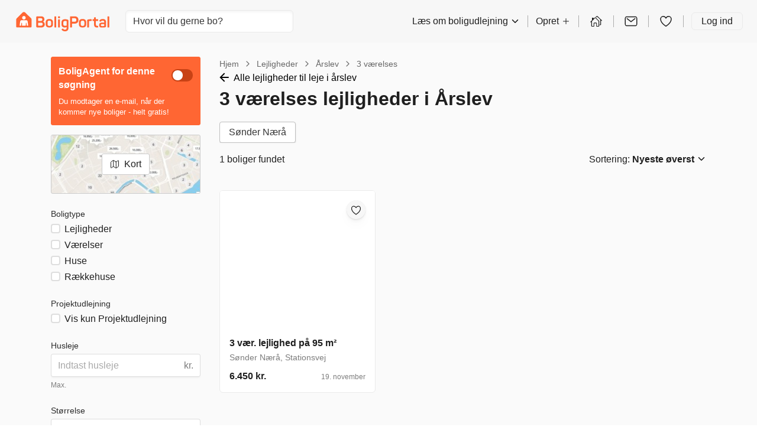

--- FILE ---
content_type: text/html; charset=utf-8
request_url: https://www.boligportal.dk/lejligheder/%C3%A5rslev/3-v%C3%A6relser/
body_size: 35147
content:
 
<!DOCTYPE html>
<html>
  <head>
    
    <script async id="CookieConsent" src="https://policy.app.cookieinformation.com/uc.js" data-culture="DA" type="text/javascript"></script>
    
    <script>
      const modernBrowser = "fetch" in window && "assign" in Object;
      const isSafari = /constructor/i.test(window.HTMLElement) || (function (p) { return p.toString() === "[object SafariRemoteNotification]"; })(!window['safari'] || (typeof safari !== 'undefined' && window['safari'].pushNotification));
      const isIE11 = /*@cc_on!@*/false || !!document.documentMode;

      if (!modernBrowser || (isSafari || isIE11)) {
      const scriptElement = document.createElement("script");

      scriptElement.async = false;
      scriptElement.src = "https://dnejt4xibfee2.cloudfront.net/static/dist/polyfills.bundle.7a1bbb3bc8eb.js";
      document.head.appendChild(scriptElement);
      }

      const applePayScriptElement = document.createElement("script");
      applePayScriptElement.id = "apple-pay-sdk";
      applePayScriptElement.src = "https://applepay.cdn-apple.com/jsapi/v1.1.0/apple-pay-sdk.js";
      document.head.appendChild(applePayScriptElement);
    </script>
    
    <script>
      function loadZendeskWidget(key, onCompleteCallback) {
        const scriptElement = document.createElement("script");
        scriptElement.type = "text/javascript";
        scriptElement.id = "ze-snippet";
        scriptElement.async = true;
        scriptElement.src = "https://static.zdassets.com/ekr/snippet.js?key=" + key;

        scriptElement.onload = function(event) {
          zE('webWidget', 'hide');

          function hideAndActivate() {
            zE('webWidget', 'show');
            zE('webWidget', 'open');
          }

          onCompleteCallback(hideAndActivate);
        };

        document.getElementsByTagName("head")[0].appendChild(scriptElement);
      }
    </script>
    
    
    <script type="application/javascript">
      window.dataLayer = window.dataLayer || [];
      window.uetq = window.uetq || [];
      
        
        
        window.GA_ID = "UA-119701904-4";
      

      
        
        window.GA4_MEASUREMENT_ID = "G-0H61X0LYSG";
      

      
        
        window.FACEBOOK_PIXEL_ID = "542919469171505";
      
      
        
        window.ADWORDS_CONVERSION_ID = "876099933";
      
      
        window.BING_UET_TAG_ID = "30002087";
      
    </script>
    <!-- Google Tag Manager -->
    <script type="application/javascript">
      (function(w, d, s, l, i) {
        w[l] = w[l] || [];
        w[l].push({
          "gtm.start": new Date().getTime(),
          event: "gtm.js"
        });
        var f = d.getElementsByTagName(s)[0],
          j = d.createElement(s),
          dl = l != "dataLayer" ? "&l=" + l : "";
        j.async = true;
        j.src = "https://www.googletagmanager.com/gtm.js?id=" + i + dl;
        f.parentNode.insertBefore(j, f);
      })(window, document, "script", "dataLayer", "GTM-TGNLJPH");
    </script>
    <!-- End Google Tag Manager -->
    

    
    <meta
      name="viewport"
      content="width=device-width, initial-scale=1.0, maximum-scale=1.0, user-scalable=no, viewport-fit=cover"
    />
    

    <meta name="robots" content="INDEX, FOLLOW" />
    <meta charset="utf-8" />

    <title>3 værelses lejligheder i Årslev → Se alle her - BoligPortal</title>
    

    <meta name="description" content="Opret gratis BoligAgent nu → Øg dine chancer for at finde en 3 værelses lejlighed i Årslev med 66% | Største udvalg af lejligheder → klik her!" />
    <link rel="alternate" hreflang="x-default" href="https://www.boligportal.dk/lejligheder/%C3%A5rslev/3-v%C3%A6relser/" />
<link rel="alternate" hreflang="da" href="https://www.boligportal.dk/lejligheder/%C3%A5rslev/3-v%C3%A6relser/" />
<link rel="alternate" hreflang="en" href="https://www.boligportal.dk/en/rental-apartments/%C3%A5rslev/3-rooms/" />
 
    <link rel="canonical" href="/lejligheder/%C3%A5rslev/3-v%C3%A6relser/" />
     
    <link rel="stylesheet" href="https://dnejt4xibfee2.cloudfront.net/static/dist/styles.edbb2874bbdf.css" />
     
    <link rel="shortcut icon" href="https://dnejt4xibfee2.cloudfront.net/static/favicon.f01cf74a4c4c.ico" />
     

    <!-- Matomo Tag Manager -->
    <script>
      var _mtm = window._mtm = window._mtm || [];
      var _paq = window._paq || [];
      _paq.push(['requireCookieConsent']);
      _mtm.push({'mtm.startTime': (new Date().getTime()), 'event': 'mtm.Start'});

      window.addEventListener('CookieInformationConsentGiven', function(event) {
        try {
          if (CookieInformation.getConsentGivenFor('cookie_cat_statistic')) {
            _paq.push(['rememberCookieConsentGiven']);
          }
        } catch (e) {
          console.error('Error in CookieInformationConsentGiven event listener', e);
        }
      }, false);

      (function() {
        var d=document, g=d.createElement('script'), s=d.getElementsByTagName('script')[0];
        g.async=true; g.src='https://cdn.matomo.cloud/boligportal.matomo.cloud/container_AyrRvKu3.js'; s.parentNode.insertBefore(g,s);
      })();
    </script>
    <!-- End Matomo Tag Manager -->

    <script type="application/javascript">
      // If the page has url param page_transition set, we print styles to activate view transitions
      if (window.location.search.includes('page_transition')) {

        window.addEventListener("pagereveal", async (event) => {
          if(event.viewTransition) {
            await event.viewTransition.finished

            Array.from(document.head.children)
            .find((child) => child.id === "page-transition-inline-styles")
            ?.remove();

            const url = new URL(window.location.href);

            url.searchParams.delete("page_transition");
            window.history.replaceState(null, "", url);
          }
        })

        const urlParams = new URLSearchParams(window.location.search);
        const style = document.createElement('style');
        style.id = 'page-transition-inline-styles';
        style.textContent = `
          /* Code activated view transition */
          @view-transition {
            navigation: auto;
          }

          html {
            view-transition-name: ${urlParams.get('page_transition')};
          }
        `;
        document.head.appendChild(style);
      }
    </script>

  </head>
  <body>
    
    <!-- Google Tag Manager (noscript) -->
    <noscript>
      <iframe
        src="https://www.googletagmanager.com/ns.html?id=GTM-TGNLJPH"
        height="0"
        width="0"
        style="display:none;visibility:hidden"
      ></iframe>
    </noscript>
    <!-- End Google Tag Manager (noscript) -->
    
    <div id="app"><link rel="preload" as="image" href="https://image-lambda.boligportal.dk/3074cb343b7533db6eb6614567c984c0?auto=compress,enhance,format&amp;w=600&amp;h=400&amp;fit=crop&amp;crop=focalpoint"/><link rel="preload" as="image" href="https://image-lambda.boligportal.dk/73a72ca06092713ce1659c1b3b4845cb?auto=compress,enhance,format&amp;w=600&amp;h=400&amp;fit=crop&amp;crop=focalpoint"/><link rel="preload" as="image" href="https://image-lambda.boligportal.dk/8d1b36e933ed4703a487fa40fe4c9118?auto=compress,enhance,format&amp;w=600&amp;h=400&amp;fit=crop&amp;crop=focalpoint"/><link rel="preload" as="image" href="https://image-lambda.boligportal.dk/b57706ae469d145c4c8a364bf43434b2?auto=compress,enhance,format&amp;w=600&amp;h=400&amp;fit=crop&amp;crop=focalpoint"/><link rel="preload" as="image" href="https://image-lambda.boligportal.dk/d79bac0365f9fe5e1ccab2f8b87f5f9e?auto=compress,enhance,format&amp;w=600&amp;h=400&amp;fit=crop&amp;crop=focalpoint"/><link rel="preload" as="image" href="https://image-lambda.boligportal.dk/ce8eddf883a0cf700b5270025b338241?auto=compress,enhance,format&amp;w=600&amp;h=400&amp;fit=crop&amp;crop=focalpoint"/><link rel="preload" as="image" href="https://image-lambda.boligportal.dk/18623981659f30d290d55c4ba790b82f?auto=compress,enhance,format&amp;w=600&amp;h=400&amp;fit=crop&amp;crop=focalpoint"/><link rel="preload" as="image" href="https://image-lambda.boligportal.dk/bb8ad299f6ec9382e6a7eead73ff0bf5?auto=compress,enhance,format&amp;w=600&amp;h=400&amp;fit=crop&amp;crop=focalpoint"/><link rel="preload" as="image" href="/static/images/footer/get_app_icons/GooglePlay.png"/><style data-emotion="css-global hheujy">*,::before,::after{box-sizing:border-box;}body{margin:0;color:#1F1F1F;font-size:16px;font-family:-apple-system,BlinkMacSystemFont,"Segoe UI",Roboto,"Helvetica Neue",Arial,sans-serif,"Apple Color Emoji","Segoe UI Emoji","Segoe UI Symbol";font-weight:400;background-color:#FFFFFF;-webkit-font-smoothing:antialiased;text-rendering:optimizelegibility;}</style><div id="app" class="css-7zhfhb"><section aria-label="Notifications alt+T" tabindex="-1" aria-live="polite" aria-relevant="additions text" aria-atomic="false"></section><div class="isolate"><style data-emotion="css 1hz0txy">.css-1hz0txy{background-color:#FAFAFA;}</style><div class="css-1hz0txy"><header class="w-full p-4 print:hidden block xl:block bg-background"><div class="flex h-10 items-center justify-between"><a href="/" aria-label="BoligPortal" class="block"><svg xmlns="http://www.w3.org/2000/svg" fill="none" viewBox="0 0 574 120" width="100%" height="100%" class="h-[33px] w-[180px]"><path fill="#F63" fill-rule="evenodd" d="M264.102 27.632c-4.193 0-5.892 1.33-5.892 5.02v.865c0 4.444 1.452 5.892 5.892 5.892h.678c4.444 0 5.892-1.444 5.892-5.892v-.866c0-3.707-1.444-5.019-5.892-5.019h-.678zm72.085.192c-2.513 0-3.972 1.349-3.972 3.766v59.509c0 2.417 0 5.372 3.692 5.372h4.758c3.71 0 3.729-2.955 3.729-5.372v-18.51h16.822c14.021 0 22.821-8.313 22.821-22.33 0-14.019-8.896-22.435-22.821-22.435h-25.032.003zm8.211 32.266V40.526c0-.94.479-1.39 1.389-1.39h14.268c7.057 0 11.213 4.161 11.213 11.122s-4.156 11.022-11.213 11.022h-14.268c-1.058 0-1.389-.347-1.389-1.194v.004zM129.442 27.846c-2.509 0-5.137 2.812-5.137 5.23V88.95c0 5.251 3.634 7.676 7.477 7.543h23.267c12.669 0 21.756-6.67 21.756-18.856 0-8.7-3.578-14.504-9.861-16.726-.188-.066-.188-.276 0-.387 5.03-3 7.348-7.635 7.348-14.6 0-11.6-7.348-18.082-19.821-18.082h-25.298.269v.004zm7.046 27.004V40.375c0-.833.435-1.234 1.323-1.234h15.215c5.8 0 8.896 2.804 8.896 8.505 0 5.7-3.192 8.504-8.896 8.504h-15.215c-.921 0-1.323-.412-1.323-1.304v.004zm0 29.019V68.506c0-.851.449-1.323 1.334-1.323h16.929c5.988 0 9.175 3.191 9.175 9.087s-3.187 8.896-9.175 8.896h-16.929c-.958 0-1.334-.402-1.334-1.305v.008zm428.783-55.853c-3.272 0-3.261 2.41-3.261 4.628v58.455c0 3.246 0 5.354 3.261 5.354h4.739c3.445 0 3.209-2.495 3.209-5.354V32.648c0-2.222 0-4.629-3.209-4.629h-4.739v-.003zm-326.123 0c-2.996 0-2.996 2.988-2.996 4.635v58.591c0 2.226 0 5.215 2.996 5.215h5.221c3 0 3-2.989 3-5.215V32.655c0-1.806 0-4.636-3-4.636h-5.221v-.003zm243.838 6.006c-2.222 0-3.188.678-3.188 2.9v8.704h-6.67c-2.225 0-2.9.833-2.9 3.062v4.116c0 2.226.678 3.173 2.9 3.173h6.67v19.829c0 16.733 6.309 21.17 22.257 20.684 2.318-.1 2.97-.184 2.97-2.502v-4.452c0-2.318-.773-3-3.091-3-8.122 0-10.926-1.643-10.926-11.12V55.973h11.022c2.225 0 2.999-.948 2.999-3.173v-4.116c0-2.226-.774-3.063-2.999-3.063h-11.022V36.92c0-2.226-.958-2.9-3.18-2.9h-4.846.004v.003zm30.051 20.209c-1.161 2.225-.487 3.386 1.643 4.351l3.866 1.644c2.225.866 2.804.582 4.156-1.452 2.034-3.092 5.318-4.643 10.152-4.643 7.252 0 9.666 3.479 9.666 9.574v2.708c-1.644-.1-5.509-.486-9.279-.486-15.462 0-21.944 3.965-21.944 15.569 0 6.673 2.031 13.453 9.087 14.57 3.45.542 6.143.689 11.899.689 7.93 0 10.709-.501 14.526-1.304 3.818-.796 6.924-2.274 6.924-8.266V64.08c0-11.408-4.831-19.924-20.687-19.924-10.053 0-16.722 3.773-20.006 10.056v.007l-.003.011zm18.767 33.647c-8.074-.059-10.185-1.692-10.052-6.475.11-3.96 2.365-6.282 10.247-6.279 2.889 0 6.339.229 8.708.38 1.227.077 1.828.766 1.828 2.034v8.214c0 .866-.288 1.065-1.065 1.352-1.673.372-4.518.774-9.124.774h-.549.007zM386.937 63.509v14.305c0 11.984 7.978 18.654 22.287 18.654 14.308 0 22.286-6.666 22.286-18.654V63.51c0-11.987-7.83-19.335-22.334-19.335s-22.235 7.348-22.235 19.335h-.004zm11.213 14.298V63.494c0-5.895 3.965-9.186 11.026-9.186 7.06 0 11.121 3.287 11.121 9.187v14.312c0 5.804-3.965 9.187-11.121 9.187-7.157 0-11.026-3.387-11.026-9.187zM182.694 63.509v14.305c0 11.984 7.738 18.639 22.043 18.639s22.526-6.648 22.526-18.639V63.51c0-11.987-7.826-19.335-22.334-19.335s-22.235 7.348-22.235 19.335zm11.209 14.298V63.494c0-5.895 3.965-9.186 11.022-9.186s11.121 3.287 11.121 9.187v14.312c0 5.804-3.965 9.187-11.121 9.187-7.156 0-11.022-3.387-11.022-9.187zm265.292-32.085c-8.6.195-14.404.774-17.979 2.126-3.099 1.257-3.773 2.418-3.773 5.513l.276 37.734c0 2.222-.276 5.395 2.952 5.395h4.824c3.497 0 3.434-3.17 3.434-5.395l-.276-32.804c0-.479.099-.965.969-1.16 2.509-.774 5.409-1.161 9.179-1.161h3.486c2.222 0 2.996-.966 2.996-3.188v-3.799c0-2.321-.774-3.261-2.996-3.261h-3.092zm-179.638 20.3v10.919c0 12.183 6.283 19.434 20.109 19.434 4.643 0 8.7-.965 11.6-1.739v4.831c0 6.862-3.479 10.44-10.248 10.44-5.221 0-8.022-1.74-10.052-4.931-1.544-2.03-2.823-2.329-5.148-1.035-.73.405-1.813 1.002-3.236 1.794-2.62 1.445-2.826 2.827-1.374 4.949 3.383 5.705 9.573 9.283 20.013 9.283 15.178 0 21.266-8.409 21.266-21.075V55.056c0-3.092-1.036-5.28-4.076-6.56-3.478-1.459-9.537-2.778-16.999-2.778-14.791 0-21.848 7.153-21.848 20.3h-.003l-.004.004zm11.213 10.643V66.413c0-7.16 3.674-10.447 11.409-10.447 2.952 0 5.645.413 7.72.936.943.236 1.367.778 1.367 1.894v24.77c0 .959-.295 1.305-1.234 1.519-2.289.516-5.233 1.068-8.726 1.068-6.866 0-10.543-3.386-10.543-9.481h.004l.003-.007zM262.027 46.4c-3.143 0-3.143 3.21-3.143 5.435v39.319c0 2.222 0 5.34 2.9 5.34h5.314c3 0 3-3.114 3-5.34V51.835c0-2.226 0-5.435-3.28-5.435h-4.794.003z" clip-rule="evenodd"></path><g fill-rule="evenodd" clip-path="url(#BoligPortal_svg__BoligPortal_svg__clip0_5532_271)" clip-rule="evenodd"><path fill="#F63" d="M40.776 4.058L3.659 40.938c-1.794 1.954-3.225 4.84-3.225 7.75V89.08c0 5.872 3.798 7.8 7.042 7.699h81.736c3.656 0 7.442-2.468 7.442-7.71V49.22c0-2.937 0-4.99-3.62-8.973L56.033 4.003a10.86 10.86 0 00-15.257.055z"></path><path fill="#fff" d="M48.55 25.826c5.973 0 10.813 4.841 10.813 10.813s-4.84 10.817-10.812 10.817c-5.973 0-10.817-4.84-10.817-10.817 0-5.976 4.84-10.813 10.817-10.813zm25.954 58.56a1.429 1.429 0 01-.79.934 2.245 2.245 0 01-.713.207c-.197.028-.4.047-.596.047H67.57c-.22 0-.442-.024-.653-.08a1.196 1.196 0 01-.864-.784 2.957 2.957 0 01-.14-.667C65.828 83.41 64 69.207 63.94 68.715c-.024-.17-.038-.343-.08-.508-.14-.596-.507-.99-1.103-1.164a1.916 1.916 0 00-1.136.01c-.62.206-.977.643-1.075 1.285-.014.094-.014.184-.02.278l-.44 15.544a1.47 1.47 0 01-.517 1.09c-.24.215-.526.31-.84.323H38.58c-.109 0-.217 0-.32-.009-.61-.08-.986-.441-1.178-1.004a1.393 1.393 0 01-.057-.315c-.014-.155-.019-.315-.024-.47-.018-.746-.422-14.629-.436-15.263a1.538 1.538 0 00-1.254-1.497 1.978 1.978 0 00-1.033.052c-.591.202-.948.62-1.056 1.23-.075.422-.113.845-.17 1.272-.065.502-1.825 14.193-1.882 14.587a3.093 3.093 0 01-.084.418c-.15.563-.53.878-1.099.967a3.4 3.4 0 01-.493.038h-4.77c-.329 0-.652-.033-.972-.117-.784-.25-1.16-.724-1.234-1.432a4.172 4.172 0 01.019-.873c.117-.949 1.967-15.432 2.07-16.268.094-.728.949-7.503 1.033-7.972.512-2.827 2.263-5.076 4.864-6.259a9.984 9.984 0 012.512-.75c.657-.109 1.32-.151 1.981-.151h27.165c1.047 0 2.075.122 3.084.408 1.329.38 2.526 1.005 3.554 1.934 1.235 1.113 2.052 2.489 2.489 4.09.126.46.206.934.263 1.408.074.615 2.863 22.48 2.925 22.991.051.4.122.803.107 1.212a2.307 2.307 0 01-.089.591l.01-.005h-.001z"></path></g><defs><clipPath id="BoligPortal_svg__BoligPortal_svg__clip0_5532_271"><path fill="#fff" d="M0 0h96.68v96.68H0z" transform="translate(.202 .5)"></path></clipPath></defs></svg></a><div class="flex-grow"><div class="hidden max-w-[300px] md:block"><style data-emotion="css 1ufy7e6">.css-1ufy7e6{display:block;cursor:inherit;-webkit-box-flex:0;-webkit-flex-grow:0;-ms-flex-positive:0;flex-grow:0;-webkit-flex-shrink:1;-ms-flex-negative:1;flex-shrink:1;-webkit-flex-basis:auto;-ms-flex-preferred-size:auto;flex-basis:auto;margin-left:16px;}</style><div class="css-1ufy7e6"><div class="relative"><div class="relative"><input data-test-id="locationAutoComplete" spellCheck="false" placeholder="Hvor vil du gerne bo?" class="block w-full text-base font-normal focus:outline-none h-[calc(1.5em+0.75rem+2px)] rounded-md border border-border bg-white px-3 py-1.5 text-gray-700 shadow-inner transition duration-150 ease-in-out placeholder:text-gray-500"/></div></div></div></div></div><style data-emotion="css gycxa7">.css-gycxa7{display:block;cursor:inherit;-webkit-box-flex:0;-webkit-flex-grow:0;-ms-flex-positive:0;flex-grow:0;-webkit-flex-shrink:1;-ms-flex-negative:1;flex-shrink:1;-webkit-flex-basis:auto;-ms-flex-preferred-size:auto;flex-basis:auto;-webkit-align-items:center;-webkit-box-align:center;-ms-flex-align:center;align-items:center;padding-right:8px;padding-left:16px;display:-webkit-box;display:-webkit-flex;display:-ms-flexbox;display:flex;-webkit-flex-direction:row;-ms-flex-direction:row;flex-direction:row;-webkit-box-flex-wrap:nowrap;-webkit-flex-wrap:nowrap;-ms-flex-wrap:nowrap;flex-wrap:nowrap;-webkit-align-items:stretch;-webkit-box-align:stretch;-ms-flex-align:stretch;align-items:stretch;-webkit-align-items:center;-webkit-box-align:center;-ms-flex-align:center;align-items:center;display:none;}@media (min-width: 1200px){.css-gycxa7{display:-webkit-box;display:-webkit-flex;display:-ms-flexbox;display:flex;}}.css-gycxa7>.temporaryFlexColumnClassName{margin:0;}</style><div class="css-gycxa7"><style data-emotion="css 1bpkiif">.css-1bpkiif{display:-webkit-box;display:-webkit-flex;display:-ms-flexbox;display:flex;-webkit-flex-direction:row;-ms-flex-direction:row;flex-direction:row;-webkit-align-items:inherit;-webkit-box-align:inherit;-ms-flex-align:inherit;align-items:inherit;color:#1F1F1F;line-height:28px;cursor:pointer;}.css-1bpkiif>span{margin-left:4px;}.css-1bpkiif:hover{opacity:0.8;}</style><div type="button" id="radix-_R_6ecksq_" aria-haspopup="menu" aria-expanded="false" data-state="closed" class="css-1bpkiif">Læs om boligudlejning<style data-emotion="css 1py0lv6">.css-1py0lv6{display:block;vertical-align:baseline;top:0;position:relative;width:1em;height:1em;font-size:inherit;color:currentColor;}.css-1py0lv6 svg{display:block;width:1em;height:1em;}</style><span class="css-1py0lv6"><svg xmlns="http://www.w3.org/2000/svg" width="1em" height="1em" viewBox="0 0 512 512"><path fill="none" stroke="currentColor" stroke-linecap="round" stroke-linejoin="round" stroke-width="48" d="M112 184l144 144 144-144"></path></svg></span></div><style data-emotion="css 1v0efgq">.css-1v0efgq{box-shadow:0 1px 1px rgba(0, 0, 0, 0.07),0 2.6px 2.5px rgba(0, 0, 0, 0.048),0 5.3px 5.1px rgba(0, 0, 0, 0.039),0 11px 10.6px rgba(0, 0, 0, 0.031),0 30px 29px rgba(0, 0, 0, 0.022);background:#FFFFFF;border-radius:6px;border:1px solid #EAEAEA;z-index:1060;min-width:10em;box-shadow:0 1px 1px rgba(0, 0, 0, 0.07),0 2.6px 2.5px rgba(0, 0, 0, 0.048),0 5.3px 5.1px rgba(0, 0, 0, 0.039),0 11px 10.6px rgba(0, 0, 0, 0.031),0 30px 29px rgba(0, 0, 0, 0.022);}.css-1v0efgq,.css-1v0efgq:focus{outline:none;}</style><style data-emotion="css 1c6nbhj">.css-1c6nbhj{height:20px;margin:0 13px;border-left:1px solid rgba(0, 0, 0, 0.3);}</style><div class="css-1c6nbhj"></div><style data-emotion="css ee8vxd">.css-ee8vxd{display:-webkit-box;display:-webkit-flex;display:-ms-flexbox;display:flex;-webkit-flex-direction:row;-ms-flex-direction:row;flex-direction:row;-webkit-align-items:inherit;-webkit-box-align:inherit;-ms-flex-align:inherit;align-items:inherit;padding:0 0;border-radius:6px;border-width:0;border-style:solid;border-color:#1F1F1F;color:#1F1F1F;line-height:28px;cursor:pointer;}.css-ee8vxd>span{margin-left:4px;}.css-ee8vxd:hover{opacity:0.8;}</style><div type="button" id="radix-_R_iecksq_" aria-haspopup="menu" aria-expanded="false" data-state="closed" class="css-ee8vxd">Opret<span class="css-1py0lv6"><svg xmlns="http://www.w3.org/2000/svg" width="1em" height="1em" viewBox="0 0 512 512"><path fill="none" stroke="currentColor" stroke-linecap="round" stroke-linejoin="round" stroke-width="32" d="M256 112v288m144-144H112"></path></svg></span></div><div class="css-1c6nbhj"></div><style data-emotion="css 12ofvjb">.css-12ofvjb{display:block;cursor:inherit;-webkit-box-flex:0;-webkit-flex-grow:0;-ms-flex-positive:0;flex-grow:0;-webkit-flex-shrink:1;-ms-flex-negative:1;flex-shrink:1;-webkit-flex-basis:auto;-ms-flex-preferred-size:auto;flex-basis:auto;margin-left:4px;margin-right:4px;}</style><div class="css-12ofvjb"><style data-emotion="css 1t1vbt8">.css-1t1vbt8{display:inline-block;color:#FF6633;-webkit-text-decoration:underline;text-decoration:underline;text-decoration-color:#FF6633;font-size:inherit;font-weight:400;line-height:1.4375;font-family:-apple-system,BlinkMacSystemFont,"Segoe UI",Roboto,"Helvetica Neue",Arial,sans-serif,"Apple Color Emoji","Segoe UI Emoji","Segoe UI Symbol";}.css-1t1vbt8:visited{color:#FF6633;text-decoration-color:#FF6633;}.css-1t1vbt8:active,.css-1t1vbt8:hover{color:#FA531B;text-decoration-color:#FF6633;-webkit-text-decoration:underline;text-decoration:underline;}.css-1t1vbt8:focus{outline:none;}[data-whatinput="keyboard"] .css-1t1vbt8:focus{border-radius:1px;box-shadow:0 0 0 3px #5AAFE5;}</style><a href="/udlejer/mine-boliger/" target="" rel="noopener noreferrer" class="css-1t1vbt8"><style data-emotion="css 119nyn1">.css-119nyn1{margin-top:6px;}.css-119nyn1:hover{opacity:0.8;}</style><style data-emotion="css 19gmn0c">.css-19gmn0c{display:block;vertical-align:baseline;top:0;position:relative;width:1em;height:1em;font-size:inherit;color:currentColor;color:#1F1F1F;font-size:24px;margin-top:6px;}.css-19gmn0c svg{display:block;width:1em;height:1em;}.css-19gmn0c:hover{opacity:0.8;}</style><span class="css-19gmn0c"><svg xmlns="http://www.w3.org/2000/svg" width="1em" height="1em" fill="none" viewBox="0 0 20 20"><path fill="currentColor" fill-rule="evenodd" d="M8.093 4.75L6.407 6.358v-.929a.465.465 0 00-.467-.464h-1.4a.465.465 0 00-.467.464V8.58l-2.19 2.085a.463.463 0 00-.014.657.468.468 0 00.66.014l.61-.581v5.817a.936.936 0 00.933.929h2.801a.466.466 0 00.467-.464V13.09a.231.231 0 01.233-.232h2.334a.234.234 0 01.233.232v3.947c0 .256.209.464.467.464h2.8a.935.935 0 00.66-.272.926.926 0 00.273-.657V9.501c-.6-.5-4.954-4.75-4.954-4.75a.913.913 0 00-.648-.25.912.912 0 00-.645.25zm5.314 5.115v6.706h-2.334V13.09c0-.308-.123-.603-.341-.82a1.17 1.17 0 00-.825-.34H7.573c-.31 0-.606.122-.825.34a1.158 1.158 0 00-.341.82v3.482H4.073V9.865l4.658-4.436a.105.105 0 01.018 0l4.658 4.436zm-8.4-2.175l-.934.89 2.334-2.223-.934.889-.466.444z" clip-rule="evenodd"></path><path fill="currentColor" fill-rule="evenodd" d="M14.76 15.5h1.167a.935.935 0 00.66-.272.926.926 0 00.273-.657V8.754l.61.581a.47.47 0 00.66-.014.463.463 0 00-.014-.657l-6.21-5.914a.913.913 0 00-.648-.25.912.912 0 00-.645.25L9.27 4.03l.47.47.188.188 1.323-1.259a.104.104 0 01.018 0l4.658 4.436v6.706h-1.168v.929z" clip-rule="evenodd"></path></svg></span></a></div><div class="css-1c6nbhj"></div><div class="css-12ofvjb"><style data-emotion="css 1wmrgz6">.css-1wmrgz6{color:inherit;}.css-1wmrgz6:hover{color:inherit;}</style><a href="/indbakke/" class="css-1wmrgz6"><style data-emotion="css qshbvg">.css-qshbvg{position:relative;display:-webkit-inline-box;display:-webkit-inline-flex;display:-ms-inline-flexbox;display:inline-flex;vertical-align:middle;}</style><div class="css-qshbvg"><style data-emotion="css nmsw39">.css-nmsw39{border-radius:50%;overflow:hidden;}</style><div class="css-nmsw39"><style data-emotion="css 18pal9a">.css-18pal9a:hover{opacity:0.8;}</style><style data-emotion="css 18yjnhe">.css-18yjnhe{display:block;vertical-align:baseline;top:0;position:relative;width:1em;height:1em;font-size:inherit;color:currentColor;color:#1F1F1F;font-size:24px;}.css-18yjnhe svg{display:block;width:1em;height:1em;}.css-18yjnhe:hover{opacity:0.8;}</style><span class="css-18yjnhe"><svg xmlns="http://www.w3.org/2000/svg" width="1em" height="1em" viewBox="0 0 512 512"><rect width="416" height="320" x="48" y="96" fill="none" stroke="currentColor" stroke-linecap="round" stroke-linejoin="round" stroke-width="32" rx="40" ry="40"></rect><path fill="none" stroke="currentColor" stroke-linecap="round" stroke-linejoin="round" stroke-width="32" d="M112 160l144 112 144-112"></path></svg></span></div></div></a></div><div class="css-1c6nbhj"></div><div class="css-12ofvjb"><a href="/favoritter/" class="css-1wmrgz6"><div class="css-qshbvg"><div class="css-nmsw39"><span class="css-18yjnhe"><svg xmlns="http://www.w3.org/2000/svg" width="1em" height="1em" viewBox="0 0 512 512"><path fill="none" stroke="currentColor" stroke-linecap="round" stroke-linejoin="round" stroke-width="32" d="M352.92 80C288 80 256 144 256 144s-32-64-96.92-64c-52.76 0-94.54 44.14-95.08 96.81-1.1 109.33 86.73 187.08 183 252.42a16 16 0 0018 0c96.26-65.34 184.09-143.09 183-252.42-.54-52.67-42.32-96.81-95.08-96.81z"></path></svg></span></div></div></a></div><div class="css-1c6nbhj"></div><style data-emotion="css 7334qx">.css-7334qx{padding:0 16px;border-radius:6px;border-width:1px;border-style:solid;border-color:#EAEAEA;color:#1F1F1F;line-height:28px;}.css-7334qx:hover{-webkit-text-decoration:none;text-decoration:none;color:#545454;}</style><a href="#" class="css-7334qx">Log ind</a></div><div class="block md:hidden"><style data-emotion="css 6zqjej">.css-6zqjej{display:block;cursor:inherit;-webkit-box-flex:0;-webkit-flex-grow:0;-ms-flex-positive:0;flex-grow:0;-webkit-flex-shrink:1;-ms-flex-negative:1;flex-shrink:1;-webkit-flex-basis:auto;-ms-flex-preferred-size:auto;flex-basis:auto;-webkit-align-items:center;-webkit-box-align:center;-ms-flex-align:center;align-items:center;display:-webkit-box;display:-webkit-flex;display:-ms-flexbox;display:flex;-webkit-flex-direction:row;-ms-flex-direction:row;flex-direction:row;-webkit-box-flex-wrap:nowrap;-webkit-flex-wrap:nowrap;-ms-flex-wrap:nowrap;flex-wrap:nowrap;-webkit-align-items:stretch;-webkit-box-align:stretch;-ms-flex-align:stretch;align-items:stretch;-webkit-align-items:center;-webkit-box-align:center;-ms-flex-align:center;align-items:center;-webkit-box-pack:center;-ms-flex-pack:center;-webkit-justify-content:center;justify-content:center;}.css-6zqjej>.temporaryFlexColumnClassName{margin:0;}</style><div class="css-6zqjej"><style data-emotion="css 1fwt11g">.css-1fwt11g{-webkit-appearance:none;-moz-appearance:none;-ms-appearance:none;appearance:none;display:inline-block;background-color:transparent;border-radius:4px;color:#13377D!important;cursor:pointer;font-family:inherit;font-size:16px;text-align:center;-webkit-transition:background 0.1s ease-out 0s,box-shadow 0.1s ease-out 0s;transition:background 0.1s ease-out 0s,box-shadow 0.1s ease-out 0s;-webkit-text-decoration:none!important;text-decoration:none!important;white-space:nowrap;line-height:1.4375;border:none;padding:8px 16px;-webkit-animation-name:none;animation-name:none;-webkit-animation-duration:250ms;animation-duration:250ms;-webkit-animation-timing-function:linear;animation-timing-function:linear;-webkit-animation-iteration-count:2;animation-iteration-count:2;padding:8px 18px;position:relative;box-shadow:none;font-weight:500;}.css-1fwt11g:focus{outline:none;}[data-whatinput="keyboard"] .css-1fwt11g:focus{box-shadow:0 0 0 3px #5AAFE5;}.css-1fwt11g:hover{background-color:#F2F2F2;box-shadow:none;}.css-1fwt11g:active{background-color:#EAEAEA;}.css-1fwt11g[aria-disabled],.css-1fwt11g[disabled]{opacity:0.5;-webkit-text-decoration:none;text-decoration:none;pointer-events:none;}</style><button role="button" class="temporaryButtonClassname css-1fwt11g" type="button" aria-label="search"><style data-emotion="css 176v3d">.css-176v3d{visibility:visible;}</style><span class="css-176v3d"><style data-emotion="css z22oc4">.css-z22oc4{position:absolute;top:50%;-webkit-transform:translateY(-50%);-moz-transform:translateY(-50%);-ms-transform:translateY(-50%);transform:translateY(-50%);left:10px;}</style><style data-emotion="css jx3tbe">.css-jx3tbe{display:inline-block;vertical-align:baseline;top:0.125em;position:relative;width:1em;height:1em;font-size:inherit;color:currentColor;font-size:20px;position:absolute;top:50%;-webkit-transform:translateY(-50%);-moz-transform:translateY(-50%);-ms-transform:translateY(-50%);transform:translateY(-50%);left:10px;}.css-jx3tbe svg{display:block;width:1em;height:1em;}</style><span class="css-jx3tbe"><svg xmlns="http://www.w3.org/2000/svg" width="1em" height="1em" viewBox="0 0 512 512"><path fill="currentColor" d="M456.69 421.39L362.6 327.3a173.81 173.81 0 0034.84-104.58C397.44 126.38 319.06 48 222.72 48S48 126.38 48 222.72s78.38 174.72 174.72 174.72A173.81 173.81 0 00327.3 362.6l94.09 94.09a25 25 0 0035.3-35.3zM97.92 222.72a124.8 124.8 0 11124.8 124.8 124.95 124.95 0 01-124.8-124.8z"></path></svg></span> </span></button></div></div><div class="my-auto legacy-xl:hidden"><button class="group flex shrink-0 items-center justify-center rounded p-1.5 hover:bg-gray-900/5 focus:outline-none keyboard-focus-visible:outline keyboard-focus-visible:outline-2 keyboard-focus-visible:outline-offset-0 keyboard-focus-visible:outline-focus text-regular [&amp;_*]:cursor-pointer text-4xl" type="button" aria-haspopup="dialog" aria-expanded="false" aria-controls="radix-_R_mcksq_" data-state="closed"><svg width="1em" height="1em" class="min-h-[1em] min-w-[1em] group-hover:text-inherit" viewBox="0 0 20 20" fill="currentColor" xmlns="http://www.w3.org/2000/svg"><path fill-rule="evenodd" clip-rule="evenodd" d="M2.5 5.9375C2.5 5.41973 2.91973 5 3.4375 5H16.5625C17.0803 5 17.5 5.41973 17.5 5.9375C17.5 6.45527 17.0803 6.875 16.5625 6.875H3.4375C2.91973 6.875 2.5 6.45527 2.5 5.9375Z" fill="var(--svg-fill-color)"></path><path fill-rule="evenodd" clip-rule="evenodd" d="M2.5 10C2.5 9.48223 2.91973 9.0625 3.4375 9.0625H16.5625C17.0803 9.0625 17.5 9.48223 17.5 10C17.5 10.5178 17.0803 10.9375 16.5625 10.9375H3.4375C2.91973 10.9375 2.5 10.5178 2.5 10Z" fill="var(--svg-fill-color)"></path><path fill-rule="evenodd" clip-rule="evenodd" d="M2.5 14.0625C2.5 13.5447 2.91973 13.125 3.4375 13.125H16.5625C17.0803 13.125 17.5 13.5447 17.5 14.0625C17.5 14.5803 17.0803 15 16.5625 15H3.4375C2.91973 15 2.5 14.5803 2.5 14.0625Z" fill="var(--svg-fill-color)"></path></svg></button></div></div></header><style data-emotion="css 6tqm96">.css-6tqm96{display:block;cursor:inherit;-webkit-box-flex:0;-webkit-flex-grow:0;-ms-flex-positive:0;flex-grow:0;-webkit-flex-shrink:1;-ms-flex-negative:1;flex-shrink:1;-webkit-flex-basis:auto;-ms-flex-preferred-size:auto;flex-basis:auto;}</style><div class="css-6tqm96"><style data-emotion="css ko9jbp">.css-ko9jbp{display:block;cursor:inherit;-webkit-box-flex:0;-webkit-flex-grow:0;-ms-flex-positive:0;flex-grow:0;-webkit-flex-shrink:1;-ms-flex-negative:1;flex-shrink:1;-webkit-flex-basis:auto;-ms-flex-preferred-size:auto;flex-basis:auto;padding-left:16px;padding-right:16px;margin:auto;width:auto;max-width:100%;}@media (min-width: 576px){.css-ko9jbp{max-width:540px;}}@media (min-width: 768px){.css-ko9jbp{max-width:720px;}}@media (min-width: 992px){.css-ko9jbp{max-width:960px;}}@media (min-width: 1200px){.css-ko9jbp{max-width:1140px;}}</style><div class="css-ko9jbp"><style data-emotion="css o7tfnh">.css-o7tfnh{display:block;cursor:inherit;-webkit-box-flex:0;-webkit-flex-grow:0;-ms-flex-positive:0;flex-grow:0;-webkit-flex-shrink:1;-ms-flex-negative:1;flex-shrink:1;-webkit-flex-basis:auto;-ms-flex-preferred-size:auto;flex-basis:auto;margin-top:0px;}@media (min-width: 992px){.css-o7tfnh{margin-top:24px;}}</style><div class="css-o7tfnh"><style data-emotion="css 1859jea">.css-1859jea{display:block;cursor:inherit;-webkit-box-flex:0;-webkit-flex-grow:0;-ms-flex-positive:0;flex-grow:0;-webkit-flex-shrink:1;-ms-flex-negative:1;flex-shrink:1;-webkit-flex-basis:auto;-ms-flex-preferred-size:auto;flex-basis:auto;display:-webkit-box;display:-webkit-flex;display:-ms-flexbox;display:flex;-webkit-flex-direction:row;-ms-flex-direction:row;flex-direction:row;-webkit-box-flex-wrap:nowrap;-webkit-flex-wrap:nowrap;-ms-flex-wrap:nowrap;flex-wrap:nowrap;-webkit-align-items:stretch;-webkit-box-align:stretch;-ms-flex-align:stretch;align-items:stretch;margin-left:-16px;margin-right:-16px;}.css-1859jea>*{margin-left:16px;margin-right:16px;}.css-1859jea>.temporaryFlexColumnClassName{margin:0;padding:0 16px;}</style><div class="css-1859jea"><style data-emotion="css 11kjw1r">.css-11kjw1r{-webkit-box-flex:0;-webkit-flex-grow:0;-ms-flex-positive:0;flex-grow:0;-webkit-flex-shrink:1;-ms-flex-negative:1;flex-shrink:1;-webkit-flex-basis:auto;-ms-flex-preferred-size:auto;flex-basis:auto;min-width:0px;display:none;}@media (min-width: 992px){.css-11kjw1r{display:block;}}@media (min-width: 992px){.css-11kjw1r{width:25%;}}</style><div class="temporaryFlexColumnClassName css-11kjw1r"><style data-emotion="css y4i2i2">.css-y4i2i2{display:block;cursor:inherit;-webkit-box-flex:0;-webkit-flex-grow:0;-ms-flex-positive:0;flex-grow:0;-webkit-flex-shrink:1;-ms-flex-negative:1;flex-shrink:1;-webkit-flex-basis:auto;-ms-flex-preferred-size:auto;flex-basis:auto;padding-bottom:24px;}</style><div class="css-y4i2i2"><div class="css-6tqm96"><style data-emotion="css 1uweuob">.css-1uweuob{display:block;cursor:inherit;-webkit-box-flex:0;-webkit-flex-grow:0;-ms-flex-positive:0;flex-grow:0;-webkit-flex-shrink:1;-ms-flex-negative:1;flex-shrink:1;-webkit-flex-basis:auto;-ms-flex-preferred-size:auto;flex-basis:auto;margin-bottom:16px;}</style><div class="css-1uweuob"><style data-emotion="css wwcgwl">.css-wwcgwl{background-color:#FF6633;border:1px solid #FF6633;cursor:pointer;border-radius:3px;}</style><div class="css-wwcgwl"><style data-emotion="css 19q5nhb">.css-19q5nhb{display:block;cursor:inherit;-webkit-box-flex:0;-webkit-flex-grow:0;-ms-flex-positive:0;flex-grow:0;-webkit-flex-shrink:1;-ms-flex-negative:1;flex-shrink:1;-webkit-flex-basis:auto;-ms-flex-preferred-size:auto;flex-basis:auto;display:-webkit-box;display:-webkit-flex;display:-ms-flexbox;display:flex;-webkit-flex-direction:row;-ms-flex-direction:row;flex-direction:row;-webkit-box-flex-wrap:nowrap;-webkit-flex-wrap:nowrap;-ms-flex-wrap:nowrap;flex-wrap:nowrap;-webkit-align-items:stretch;-webkit-box-align:stretch;-ms-flex-align:stretch;align-items:stretch;}.css-19q5nhb>.temporaryFlexColumnClassName{margin:0;}</style><div class="css-19q5nhb"><style data-emotion="css 1xj04fb">.css-1xj04fb{display:block;cursor:inherit;-webkit-box-flex:0;-webkit-flex-grow:0;-ms-flex-positive:0;flex-grow:0;-webkit-flex-shrink:1;-ms-flex-negative:1;flex-shrink:1;-webkit-flex-basis:auto;-ms-flex-preferred-size:auto;flex-basis:auto;-webkit-box-flex:1;-webkit-flex-grow:1;-ms-flex-positive:1;flex-grow:1;min-width:0px;padding:12px;}</style><div class="css-1xj04fb"><div class="css-19q5nhb"><style data-emotion="css tf4cdp">.css-tf4cdp{line-height:1em;}</style><style data-emotion="css 8xkrss">.css-8xkrss{display:block;cursor:inherit;-webkit-box-flex:0;-webkit-flex-grow:0;-ms-flex-positive:0;flex-grow:0;-webkit-flex-shrink:1;-ms-flex-negative:1;flex-shrink:1;-webkit-flex-basis:auto;-ms-flex-preferred-size:auto;flex-basis:auto;-webkit-box-flex:1;-webkit-flex-grow:1;-ms-flex-positive:1;flex-grow:1;min-width:0px;line-height:1em;}</style><div class="css-8xkrss"><style data-emotion="css 1pd0j8t">.css-1pd0j8t{display:inline;color:#1F1F1F;font-size:16px;line-height:1.4375;font-family:-apple-system,BlinkMacSystemFont,"Segoe UI",Roboto,"Helvetica Neue",Arial,sans-serif,"Apple Color Emoji","Segoe UI Emoji","Segoe UI Symbol";margin:0;-webkit-text-decoration:none;text-decoration:none;color:#FFFFFF;font-weight:600;margin-left:0px;margin-right:0px;}</style><span class="css-1pd0j8t">BoligAgent for denne søgning</span></div><style data-emotion="css 169e4nl">.css-169e4nl{display:block;cursor:inherit;-webkit-box-flex:0;-webkit-flex-grow:0;-ms-flex-positive:0;flex-grow:0;-webkit-flex-shrink:1;-ms-flex-negative:1;flex-shrink:1;-webkit-flex-basis:auto;-ms-flex-preferred-size:auto;flex-basis:auto;padding-left:16px;display:none;line-height:1em;}@media (min-width: 992px){.css-169e4nl{margin-top:8px;}}@media (min-width: 992px){.css-169e4nl{display:block;}}</style><div class="css-169e4nl"><style data-emotion="css 1xo13z">.css-1xo13z{background-color:#FA531B;background-image:linear-gradient(rgb(0 0 0 / 20%) 0 0);border-radius:9999px;box-sizing:content-box;cursor:pointer;display:-webkit-inline-box;display:-webkit-inline-flex;display:-ms-inline-flexbox;display:inline-flex;padding:2px;height:1.0526315789473684rem;width:2rem;transition-property:all;transition-duration:150ms;}</style><span type="button" role="switch" aria-checked="false" data-state="unchecked" value="on" class="css-1xo13z"><style data-emotion="css slrxt9">.css-slrxt9{background-color:white;border-radius:inherit;height:1.0526315789473684rem;width:1.0526315789473684rem;transition-property:all;transition-duration:200ms;}</style><span data-state="unchecked" class="css-slrxt9"></span></span><input type="checkbox" aria-hidden="true" style="transform:translateX(-100%);position:absolute;pointer-events:none;opacity:0;margin:0" tabindex="-1" value="on"/></div></div><style data-emotion="css 1iajnxa">.css-1iajnxa{display:block;cursor:inherit;-webkit-box-flex:0;-webkit-flex-grow:0;-ms-flex-positive:0;flex-grow:0;-webkit-flex-shrink:1;-ms-flex-negative:1;flex-shrink:1;-webkit-flex-basis:auto;-ms-flex-preferred-size:auto;flex-basis:auto;line-height:1em;}@media (min-width: 992px){.css-1iajnxa{margin-top:8px;}}</style><div class="css-1iajnxa"><style data-emotion="css 10f90ck">.css-10f90ck{font-weight:300;font-size:0.8em;}</style><style data-emotion="css 16o7ajv">.css-16o7ajv{display:inline;color:#1F1F1F;font-size:16px;line-height:1.4375;font-family:-apple-system,BlinkMacSystemFont,"Segoe UI",Roboto,"Helvetica Neue",Arial,sans-serif,"Apple Color Emoji","Segoe UI Emoji","Segoe UI Symbol";margin:0;-webkit-text-decoration:none;text-decoration:none;color:#FFFFFF;font-size:12px;font-weight:300;font-size:0.8em;}</style><span class="css-16o7ajv">Du modtager en e-mail, når der kommer nye boliger - helt gratis!</span></div></div><style data-emotion="css 1vuq269">.css-1vuq269{display:block;cursor:inherit;-webkit-box-flex:0;-webkit-flex-grow:0;-ms-flex-positive:0;flex-grow:0;-webkit-flex-shrink:1;-ms-flex-negative:1;flex-shrink:1;-webkit-flex-basis:auto;-ms-flex-preferred-size:auto;flex-basis:auto;-webkit-align-items:center;-webkit-box-align:center;-ms-flex-align:center;align-items:center;display:-webkit-box;display:-webkit-flex;display:-ms-flexbox;display:flex;-webkit-flex-direction:row;-ms-flex-direction:row;flex-direction:row;-webkit-box-flex-wrap:nowrap;-webkit-flex-wrap:nowrap;-ms-flex-wrap:nowrap;flex-wrap:nowrap;-webkit-align-items:stretch;-webkit-box-align:stretch;-ms-flex-align:stretch;align-items:stretch;-webkit-align-items:center;-webkit-box-align:center;-ms-flex-align:center;align-items:center;}@media (min-width: 992px){.css-1vuq269{display:none;}}.css-1vuq269>.temporaryFlexColumnClassName{margin:0;}</style><div class="css-1vuq269"><style data-emotion="css 16dh9if">.css-16dh9if{display:block;cursor:inherit;-webkit-box-flex:0;-webkit-flex-grow:0;-ms-flex-positive:0;flex-grow:0;-webkit-flex-shrink:1;-ms-flex-negative:1;flex-shrink:1;-webkit-flex-basis:auto;-ms-flex-preferred-size:auto;flex-basis:auto;padding-right:9.6px;line-height:1em;}</style><div class="css-16dh9if"><span type="button" role="switch" aria-checked="false" data-state="unchecked" value="on" class="css-1xo13z"><span data-state="unchecked" class="css-slrxt9"></span></span><input type="checkbox" aria-hidden="true" style="transform:translateX(-100%);position:absolute;pointer-events:none;opacity:0;margin:0" tabindex="-1" value="on"/></div></div></div></div><style data-emotion="css 1lqfbuw">.css-1lqfbuw{display:block;cursor:inherit;-webkit-box-flex:0;-webkit-flex-grow:0;-ms-flex-positive:0;flex-grow:0;-webkit-flex-shrink:1;-ms-flex-negative:1;flex-shrink:1;-webkit-flex-basis:auto;-ms-flex-preferred-size:auto;flex-basis:auto;margin-top:16px;}</style><div class="css-1lqfbuw"><style data-emotion="css 1nhmuyr">.css-1nhmuyr{display:-webkit-box;display:-webkit-flex;display:-ms-flexbox;display:flex;overflow:hidden;-webkit-box-pack:justify;-webkit-justify-content:space-between;justify-content:space-between;margin-right:-15px;margin-left:-15px;border-bottom:1px solid #EAEAEA;border-top:1px solid #EAEAEA;}@media screen and (min-width: 992px){.css-1nhmuyr{display:none;}}@media screen and (min-width: 576px){.css-1nhmuyr{margin:0;border-right:1px solid #EAEAEA;border-left:1px solid #EAEAEA;border-radius:4px;}}</style><div class="css-1nhmuyr"><style data-emotion="css 1pactuq">.css-1pactuq{background-color:#FAFAFA;box-shadow:none;-webkit-appearance:none;padding:0.8em 1em;font-size:14px;font-weight:500;color:$body-color;cursor:pointer;border:none;-webkit-flex:1;-ms-flex:1;flex:1;}.css-1pactuq:first-of-type{border-right:1px solid #EAEAEA;}.css-1pactuq:focus{outline:none;}.css-1pactuq .Icon{margin-right:0.3em;}</style><button class="css-1pactuq"><svg width="1em" height="1em" viewBox="0 0 12 12" class="Icon"><path fill="none" stroke="#262626" stroke-linecap="round" stroke-linejoin="round" stroke-width="1" d="M4.09 11.727L.274 9V.273L4.09 3 7.909.273 11.727 3v8.727L7.91 9l-3.818 2.727zM4.09 3v8.727V3zm3.82 6V.29 9z"></path></svg>Kort</button><button class="css-1pactuq"><svg width="1em" height="1em" viewBox="0 0 12 12" class="Icon"><path fill="none" stroke="#262626" stroke-linecap="square" stroke-width="1" d="M6 2.36h5m-10 0h1.36m0-1.36h1.82v2.73H2.36zm8.19 5H11M1 6h5.91m0-1.36h1.82v2.73H6.91zm-.91 5h5m-10 0h1.36m0-1.37h1.82V11H2.36z"></path></svg> <!-- -->Filter &amp; sortering</button></div></div></div><style data-emotion="css 1p5cqa">.css-1p5cqa{display:block;cursor:inherit;-webkit-box-flex:0;-webkit-flex-grow:0;-ms-flex-positive:0;flex-grow:0;-webkit-flex-shrink:1;-ms-flex-negative:1;flex-shrink:1;-webkit-flex-basis:auto;-ms-flex-preferred-size:auto;flex-basis:auto;display:none;}@media (min-width: 992px){.css-1p5cqa{display:block;}}</style><div class="css-1p5cqa"><style data-emotion="css 1j7afs7">.css-1j7afs7{height:100px;-webkit-appearance:none;width:100%;-webkit-background-size:cover;background-size:cover;-webkit-background-position:center;background-position:center;border:1px solid rgb(204, 204, 204);border-radius:3px;background-image:url("/static/images/DK.jpg");}.css-1j7afs7:focus{outline:0;}</style><button class="css-1j7afs7"><style data-emotion="css ya2r67">.css-ya2r67{display:inline-block;background-color:white;border:1px solid rgb(204, 204, 204);padding:0.3em 0.8em;border-radius:3px;}</style><div class="css-ya2r67"><div class="css-19q5nhb"><style data-emotion="css 1miwjdj">.css-1miwjdj{display:block;vertical-align:baseline;top:0;position:relative;width:1em;height:1em;font-size:inherit;color:currentColor;margin-top:4px;}.css-1miwjdj svg{display:block;width:1em;height:1em;}</style><span class="css-1miwjdj"><svg xmlns="http://www.w3.org/2000/svg" width="1em" height="1em" viewBox="0 0 512 512"><path fill="none" stroke="currentColor" stroke-linecap="round" stroke-linejoin="round" stroke-width="32" d="M313.27 124.64L198.73 51.36a32 32 0 00-29.28.35L56.51 127.49A16 16 0 0048 141.63v295.8a16 16 0 0023.49 14.14l97.82-63.79a32 32 0 0129.5-.24l111.86 73a32 32 0 0029.27-.11l115.43-75.94a16 16 0 008.63-14.2V74.57a16 16 0 00-23.49-14.14l-98 63.86a32 32 0 01-29.24.35zM328 128v336M184 48v336"></path></svg></span><style data-emotion="css 1u5xffp">.css-1u5xffp{display:block;cursor:inherit;-webkit-box-flex:0;-webkit-flex-grow:0;-ms-flex-positive:0;flex-grow:0;-webkit-flex-shrink:1;-ms-flex-negative:1;flex-shrink:1;-webkit-flex-basis:auto;-ms-flex-preferred-size:auto;flex-basis:auto;margin-left:8px;}</style><div class="css-1u5xffp"><style data-emotion="css bcztq2">.css-bcztq2{display:inline;color:#1F1F1F;font-size:16px;line-height:1.4375;font-family:-apple-system,BlinkMacSystemFont,"Segoe UI",Roboto,"Helvetica Neue",Arial,sans-serif,"Apple Color Emoji","Segoe UI Emoji","Segoe UI Symbol";margin:0;-webkit-text-decoration:none;text-decoration:none;font-weight:500;}</style><span class="css-bcztq2">Kort</span></div></div></div></button></div></div></div><style data-emotion="css 1sbff41">.css-1sbff41{display:block;cursor:inherit;-webkit-box-flex:0;-webkit-flex-grow:0;-ms-flex-positive:0;flex-grow:0;-webkit-flex-shrink:1;-ms-flex-negative:1;flex-shrink:1;-webkit-flex-basis:auto;-ms-flex-preferred-size:auto;flex-basis:auto;margin-bottom:32px;}</style><div class="css-1sbff41"><div><style data-emotion="css zcuqzo">.css-zcuqzo{margin-bottom:24px;}</style><style data-emotion="css 1rf62nj">.css-1rf62nj{-webkit-box-flex:1;-webkit-flex-grow:1;-ms-flex-positive:1;flex-grow:1;margin-bottom:24px;}</style><div class="css-1rf62nj" label="Boligtype"><style data-emotion="css 1j8ysts">.css-1j8ysts{display:block;margin:0;}</style><label class="css-1j8ysts"><style data-emotion="css 4tlneq">.css-4tlneq{display:block;color:#1F1F1F;font-size:16px;line-height:1.4375;font-family:-apple-system,BlinkMacSystemFont,"Segoe UI",Roboto,"Helvetica Neue",Arial,sans-serif,"Apple Color Emoji","Segoe UI Emoji","Segoe UI Symbol";margin:0;-webkit-text-decoration:none;text-decoration:none;color:#2C2C2C;font-weight:400;font-size:14px;margin-bottom:4px;}</style><div class="css-4tlneq">Boligtype</div></label><style data-emotion="css bql7pq">.css-bql7pq{display:block;position:relative;margin-top:4px;margin-right:0px;border-radius:4px;box-shadow:inset 0 0 0 1px #EAEAEA;padding:8px;}@media (min-width: 576px){.css-bql7pq{box-shadow:none;padding:0;}}</style><label class="css-bql7pq"><div class="css-19q5nhb"><style data-emotion="css 19mvdu3">.css-19mvdu3{display:block;position:absolute;opacity:0;top:0;left:0;}.css-19mvdu3:checked+.checkbox{border-color:#13377D;}.css-19mvdu3:checked+.checkbox::after{content:"";display:block;position:absolute;top:2px;left:4px;width:4px;height:7px;border:0 solid #13377D;border-bottom-width:2px;border-right-width:2px;-webkit-transform:rotate(45deg);-moz-transform:rotate(45deg);-ms-transform:rotate(45deg);transform:rotate(45deg);}[data-whatinput="keyboard"] .css-19mvdu3:focus+.checkbox{border-color:#5AAFE5;}.css-19mvdu3:disabled,.css-19mvdu3:disabled+.checkbox{border-color:#A9A9A9;cursor:not-allowed;}</style><input type="checkbox" id="rental_apartment" class="css-19mvdu3" checked=""/><style data-emotion="css 14xasau">.css-14xasau{position:relative;display:block;-webkit-flex-shrink:0;-ms-flex-negative:0;flex-shrink:0;box-sizing:border-box;width:16px;height:16px;margin:3px 0.45em 2px 0;color:#1F1F1F;border:2px solid #DEDEDE;border-radius:4px;background:#FFFFFF;font-weight:400;font-size:16px;outline:none;opacity:1;}.css-14xasau:hover,label:hover .css-14xasau{background-color:#F2F2F2;}.css-14xasau:focus{outline:none;background-color:white;border-color:#5AAFE5;}.css-14xasau::-webkit-input-placeholder{color:#A9A9A9;}.css-14xasau::-moz-placeholder{color:#A9A9A9;}.css-14xasau:-ms-input-placeholder{color:#A9A9A9;}.css-14xasau::placeholder{color:#A9A9A9;}</style><div class="checkbox css-14xasau"></div><style data-emotion="css p7z7ib">.css-p7z7ib{display:inline;color:#1F1F1F;font-size:16px;line-height:1.4375;font-family:-apple-system,BlinkMacSystemFont,"Segoe UI",Roboto,"Helvetica Neue",Arial,sans-serif,"Apple Color Emoji","Segoe UI Emoji","Segoe UI Symbol";margin:0;-webkit-text-decoration:none;text-decoration:none;color:#1F1F1F;}</style><span class="css-p7z7ib">Lejligheder</span></div></label><label class="css-bql7pq"><div class="css-19q5nhb"><input type="checkbox" id="rental_room" class="css-19mvdu3"/><div class="checkbox css-14xasau"></div><span class="css-p7z7ib">Værelser</span></div></label><label class="css-bql7pq"><div class="css-19q5nhb"><input type="checkbox" id="rental_house" class="css-19mvdu3"/><div class="checkbox css-14xasau"></div><span class="css-p7z7ib">Huse</span></div></label><label class="css-bql7pq"><div class="css-19q5nhb"><input type="checkbox" id="rental_townhouse" class="css-19mvdu3"/><div class="checkbox css-14xasau"></div><span class="css-p7z7ib">Rækkehuse</span></div></label></div><div class="css-1rf62nj" label="Projektudlejning"><label class="css-1j8ysts"><div class="css-4tlneq">Projektudlejning</div></label><label class="css-bql7pq"><div class="css-19q5nhb"><input type="checkbox" id="newbuild" class="css-19mvdu3"/><div class="checkbox css-14xasau"></div><span class="css-p7z7ib">Vis kun Projektudlejning</span></div></label></div><div class="css-1rf62nj" label="Husleje"><label for="__TextField27181" class="css-1j8ysts"><div class="css-4tlneq">Husleje</div></label><style data-emotion="css 1xgiuk9">.css-1xgiuk9{display:-webkit-box;display:-webkit-flex;display:-ms-flexbox;display:flex;position:relative;-webkit-align-items:center;-webkit-box-align:center;-ms-flex-align:center;align-items:center;color:#1F1F1F;font-weight:400;font-size:16px;line-height:1.4375;box-shadow:inset 0 0 0 1px #DEDEDE,0 2px 2px 0 rgba(0, 0, 0, 0.04);border-radius:4px;width:100%;background-color:white;-webkit-transition:background-color 0.2s ease-in-out 0s,border-color 0.2s ease-in-out 0s;transition:background-color 0.2s ease-in-out 0s,border-color 0.2s ease-in-out 0s;}.css-1xgiuk9:hover{background-color:#FAFAFA;}.css-1xgiuk9:has(input:disabled){background-color:#FAFAFA;cursor:not-allowed;}</style><div class="css-1xgiuk9"><style data-emotion="css 2vbia4">.css-2vbia4{-webkit-appearance:none;-moz-appearance:none;-ms-appearance:none;appearance:none;width:100%;color:inherit;border:none;padding:8px 12px;background:rgba(255, 255, 255, 0);font:inherit;outline:none;height:39px;}.css-2vbia4:disabled{cursor:not-allowed;color:#BEBEBE;}.css-2vbia4:focus{outline:none;}.css-2vbia4::-webkit-input-placeholder{color:#A9A9A9;}.css-2vbia4::-moz-placeholder{color:#A9A9A9;}.css-2vbia4:-ms-input-placeholder{color:#A9A9A9;}.css-2vbia4::placeholder{color:#A9A9A9;}.css-2vbia4[type="search"]::-webkit-search-decoration,.css-2vbia4[type="search"]::-webkit-search-cancel-button,.css-2vbia4[type="search"]::-webkit-search-results-button,.css-2vbia4[type="search"]::-webkit-search-results-decoration{-webkit-appearance:none;}.css-2vbia4:-webkit-autofill,.css-2vbia4:-internal-autofill-selected,.css-2vbia4:-webkit-autofill:hover,.css-2vbia4:-webkit-autofill:focus{-webkit-text-fill-color:e=>e.theme.color.text.base;-webkit-box-shadow:inset 0 -1px 0 1px e=>e.theme.colorPalette.yellow[200],inset 0 0 0 1px e=>e.theme.colorPalette.yellow[200],0 0 0 30px e=>e.theme.colorPalette.yellow[50] inset!important;}</style><input id="__TextField27181" type="text" placeholder="Indtast husleje" class="css-2vbia4" value=""/><style data-emotion="css yq8xht">.css-yq8xht{color:#7D7D7D;display:-webkit-box;display:-webkit-flex;display:-ms-flexbox;display:flex;-webkit-align-items:center;-webkit-box-align:center;-ms-flex-align:center;align-items:center;margin:0;white-space:nowrap;margin-right:12px;margin-left:0;}</style><div class="css-yq8xht">kr.</div></div><style data-emotion="css 1qkl7r6">.css-1qkl7r6{display:block;color:#1F1F1F;font-size:16px;line-height:1.4375;font-family:-apple-system,BlinkMacSystemFont,"Segoe UI",Roboto,"Helvetica Neue",Arial,sans-serif,"Apple Color Emoji","Segoe UI Emoji","Segoe UI Symbol";margin:0;-webkit-text-decoration:none;text-decoration:none;color:#7D7D7D;font-size:12px;margin-top:6.4px;}</style><div class="css-1qkl7r6">Max.</div></div><div class="css-1rf62nj" label="Størrelse"><label for="__TextField27183" class="css-1j8ysts"><div class="css-4tlneq">Størrelse</div></label><div class="css-1xgiuk9"><input id="__TextField27183" type="text" placeholder="Indtast størrelse" class="css-2vbia4" value=""/><div class="css-yq8xht">m²</div></div><div class="css-1qkl7r6">Min.</div></div><div class="css-1rf62nj" label="Værelser"><label class="css-1j8ysts"><div class="css-4tlneq">Værelser</div></label><div class="css-19q5nhb"><style data-emotion="css q2e3iu">.css-q2e3iu{display:block;cursor:inherit;-webkit-box-flex:0;-webkit-flex-grow:0;-ms-flex-positive:0;flex-grow:0;-webkit-flex-shrink:1;-ms-flex-negative:1;flex-shrink:1;-webkit-flex-basis:auto;-ms-flex-preferred-size:auto;flex-basis:auto;-webkit-box-flex:1;-webkit-flex-grow:1;-ms-flex-positive:1;flex-grow:1;min-width:0px;}</style><div class="css-q2e3iu"><style data-emotion="css 13wls0z">.css-13wls0z{margin-bottom:0px;}</style><style data-emotion="css ul7llr">.css-ul7llr{-webkit-box-flex:1;-webkit-flex-grow:1;-ms-flex-positive:1;flex-grow:1;margin-bottom:0px;}</style><div class="css-ul7llr" label=""><style data-emotion="css hc6lm9">.css-hc6lm9{position:relative;}</style><div class="css-hc6lm9"><style data-emotion="css br5638">.css-br5638{-webkit-appearance:none;-moz-appearance:none;-ms-appearance:none;appearance:none;display:block;width:100%;-webkit-transition:background-color 0.2s ease-in-out 0s,border-color 0.2s ease-in-out 0s;transition:background-color 0.2s ease-in-out 0s,border-color 0.2s ease-in-out 0s;color:#1F1F1F;border:none;padding:8px 12px;padding-right:32px;border-radius:4px;font-weight:400;font-size:16px;line-height:1.4375;outline:none;box-shadow:inset 0 0 0 1px #DEDEDE,0 2px 2px 0 rgba(0, 0, 0, 0.04);background-color:white;}.css-br5638:hover{background-color:#FAFAFA;}.css-br5638:disabled{cursor:not-allowed;color:#BEBEBE;background-color:#FAFAFA;opacity:1;}.css-br5638:focus{outline:none;background-color:white;box-shadow:inset 0 0 0 2px #5AAFE5;}.css-br5638::-webkit-input-placeholder{color:#A9A9A9;}.css-br5638::-moz-placeholder{color:#A9A9A9;}.css-br5638:-ms-input-placeholder{color:#A9A9A9;}.css-br5638::placeholder{color:#A9A9A9;}.css-br5638:-webkit-autofill,.css-br5638:-internal-autofill-selected,.css-br5638:-webkit-autofill:hover,.css-br5638:-webkit-autofill:focus{-webkit-text-fill-color:e=>e.theme.color.text.base;-webkit-box-shadow:inset 0 -1px 0 1px e=>e.theme.colorPalette.yellow[200],inset 0 0 0 1px e=>e.theme.colorPalette.yellow[200],0 0 0 30px e=>e.theme.colorPalette.yellow[50] inset!important;}</style><select id="__Select27185" class="css-br5638"><option value="All">Min.</option><option value="1">1</option><option value="2">2</option><option value="3" selected="">3</option><option value="4">4</option><option value="5">5</option><option value="6">6</option><option value="7">7</option><option value="8">8</option><option value="9">9</option></select><style data-emotion="css 5wz314">.css-5wz314{color:#BEBEBE;position:absolute;top:30%;right:8px;pointer-events:none;}</style><style data-emotion="css 730v5k">.css-730v5k{display:block;vertical-align:baseline;top:0;position:relative;width:1em;height:1em;font-size:inherit;color:currentColor;color:#BEBEBE;position:absolute;top:30%;right:8px;pointer-events:none;}.css-730v5k svg{display:block;width:1em;height:1em;}</style><span class="css-730v5k"><svg xmlns="http://www.w3.org/2000/svg" width="1em" height="1em" viewBox="0 0 512 512"><path fill="none" stroke="currentColor" stroke-linecap="round" stroke-linejoin="round" stroke-width="48" d="M112 184l144 144 144-144"></path></svg></span></div><div class="css-1qkl7r6">Min.</div></div></div><style data-emotion="css zbpqhr">.css-zbpqhr{color:#CFCFCF;-webkit-transform:translateY(7px);-moz-transform:translateY(7px);-ms-transform:translateY(7px);transform:translateY(7px);padding:0 4px 0 4px;}</style><div class="css-zbpqhr">-</div><div class="css-q2e3iu"><div class="css-ul7llr" label=""><div class="css-hc6lm9"><select id="__Select27187" class="css-br5638"><option value="All">Max.</option><option value="1">1</option><option value="2">2</option><option value="3" selected="">3</option><option value="4">4</option><option value="5">5</option><option value="6">6</option><option value="7">7</option><option value="8">8</option><option value="9">9</option></select><span class="css-730v5k"><svg xmlns="http://www.w3.org/2000/svg" width="1em" height="1em" viewBox="0 0 512 512"><path fill="none" stroke="currentColor" stroke-linecap="round" stroke-linejoin="round" stroke-width="48" d="M112 184l144 144 144-144"></path></svg></span></div><div class="css-1qkl7r6">Max.</div></div></div></div></div><form><div class="css-1rf62nj" label="Minimums lejeperiode"><label class="css-1j8ysts"><div class="css-4tlneq">Minimums lejeperiode</div></label><style data-emotion="css 8i32p0">.css-8i32p0{display:block;cursor:inherit;-webkit-box-flex:0;-webkit-flex-grow:0;-ms-flex-positive:0;flex-grow:0;-webkit-flex-shrink:1;-ms-flex-negative:1;flex-shrink:1;-webkit-flex-basis:auto;-ms-flex-preferred-size:auto;flex-basis:auto;display:-webkit-box;display:-webkit-flex;display:-ms-flexbox;display:flex;-webkit-flex-direction:row;-ms-flex-direction:row;flex-direction:row;-webkit-box-flex-wrap:nowrap;-webkit-flex-wrap:nowrap;-ms-flex-wrap:nowrap;flex-wrap:nowrap;-webkit-align-items:stretch;-webkit-box-align:stretch;-ms-flex-align:stretch;align-items:stretch;-webkit-flex-direction:column;-ms-flex-direction:column;flex-direction:column;-webkit-box-flex-wrap:wrap;-webkit-flex-wrap:wrap;-ms-flex-wrap:wrap;flex-wrap:wrap;}@media (min-width: 768px){.css-8i32p0{-webkit-flex-direction:column;-ms-flex-direction:column;flex-direction:column;}}@media (min-width: 768px){.css-8i32p0{margin-left:-8px;margin-right:-8px;}}@media (min-width: 768px){.css-8i32p0>*{margin-left:8px;margin-right:8px;}}.css-8i32p0>.temporaryFlexColumnClassName{margin:0;}@media (min-width: 768px){.css-8i32p0>.temporaryFlexColumnClassName{padding:0 8px;}}</style><div class="css-8i32p0"><style data-emotion="css 1gsl3or">.css-1gsl3or{display:block;position:relative;border:1px solid #EAEAEA;padding:8px;margin-bottom:-1px;border-radius:0;}.css-1gsl3or:first-child{border-top-right-radius:4px;border-top-left-radius:4px;}.css-1gsl3or:last-child{border-bottom-right-radius:4px;border-bottom-left-radius:4px;}@media (min-width: 576px){.css-1gsl3or{border:none;padding:2px 0;margin-bottom:0;-webkit-box-flex:0;-webkit-flex-grow:0;-ms-flex-positive:0;flex-grow:0;}}</style><label class="css-1gsl3or"><div class="css-19q5nhb"><div><style data-emotion="css 1oya5aw">.css-1oya5aw{display:block;position:absolute;opacity:0;top:0;left:0;}.css-1oya5aw:checked+.radio{background-color:#FFFFFF;border-color:#13377D;}.css-1oya5aw:checked+.radio::after{content:"";display:block;position:absolute;top:3px;left:3px;width:6px;height:6px;background-color:#13377D;border-radius:50%;}[data-whatinput="keyboard"] .css-1oya5aw:focus+.radio{border-color:#5AAFE5;}.css-1oya5aw:disabled+.radio{opacity:0.5;cursor:not-allowed;}</style><input id="__RadioField27189" type="radio" class="css-1oya5aw" name="rentalPeriodGroup" checked="" value=""/><style data-emotion="css s9733e">.css-s9733e{position:relative;display:block;box-sizing:border-box;width:16px;height:16px;margin:3px 0.45em 2px 0;color:#1F1F1F;border:2px solid #DEDEDE;border-radius:50%;background:#FFFFFF;font-weight:400;font-size:16px;outline:none;}.css-s9733e:hover{background-color:#F2F2F2;}.css-s9733e:focus{outline:none;background-color:white;border-color:#5AAFE5;}.css-s9733e::-webkit-input-placeholder{color:#A9A9A9;}.css-s9733e::-moz-placeholder{color:#A9A9A9;}.css-s9733e:-ms-input-placeholder{color:#A9A9A9;}.css-s9733e::placeholder{color:#A9A9A9;}</style><div class="radio css-s9733e"></div></div><span class="css-p7z7ib">Alle har interesse</span></div></label><label class="css-1gsl3or"><div class="css-19q5nhb"><div><input id="__RadioField27191" type="radio" class="css-1oya5aw" name="rentalPeriodGroup" value="6"/><div class="radio css-s9733e"></div></div><span class="css-p7z7ib">1-11 måneder</span></div></label><label class="css-1gsl3or"><div class="css-19q5nhb"><div><input id="__RadioField27193" type="radio" class="css-1oya5aw" name="rentalPeriodGroup" value="12"/><div class="radio css-s9733e"></div></div><span class="css-p7z7ib">12-23 måneder</span></div></label><label class="css-1gsl3or"><div class="css-19q5nhb"><div><input id="__RadioField27195" type="radio" class="css-1oya5aw" name="rentalPeriodGroup" value="24"/><div class="radio css-s9733e"></div></div><span class="css-p7z7ib">24+ måneder</span></div></label><label class="css-1gsl3or"><div class="css-19q5nhb"><div><input id="__RadioField27197" type="radio" class="css-1oya5aw" name="rentalPeriodGroup" value="0"/><div class="radio css-s9733e"></div></div><span class="css-p7z7ib">Ubegrænset</span></div></label></div></div></form><div class="css-1rf62nj" label="Seneste overtagelsesdato"><label for="__TextField27199" class="css-1j8ysts"><div class="css-4tlneq">Seneste overtagelsesdato</div></label><div class="css-1xgiuk9"><input id="__TextField27199" type="date" max="9999-12-31" lang="da" class="css-2vbia4" value=""/></div></div><div class="css-1rf62nj" label="Livsstil"><label class="css-1j8ysts"><div class="css-4tlneq">Livsstil</div></label><label class="css-bql7pq"><div class="css-19q5nhb"><input type="checkbox" id="pet_friendly" class="css-19mvdu3"/><div class="checkbox css-14xasau"></div><span class="css-p7z7ib">Husdyr tilladt</span></div></label><label class="css-bql7pq"><div class="css-19q5nhb"><input type="checkbox" id="senior_friendly" class="css-19mvdu3"/><div class="checkbox css-14xasau"></div><span class="css-p7z7ib">Seniorvenlig</span></div></label><label class="css-bql7pq"><div class="css-19q5nhb"><input type="checkbox" id="student_only" class="css-19mvdu3"/><div class="checkbox css-14xasau"></div><span class="css-p7z7ib">Kun for studerende</span></div></label><label class="css-bql7pq"><div class="css-19q5nhb"><input type="checkbox" id="shareable" class="css-19mvdu3"/><div class="checkbox css-14xasau"></div><span class="css-p7z7ib">Delevenlig</span></div></label><label class="css-bql7pq"><div class="css-19q5nhb"><input type="checkbox" id="social_housing" class="css-19mvdu3"/><div class="checkbox css-14xasau"></div><span class="css-p7z7ib">Almen bolig</span></div></label></div><div class="css-1rf62nj" label="Faciliteter"><label class="css-1j8ysts"><div class="css-4tlneq">Faciliteter</div></label><label class="css-bql7pq"><div class="css-19q5nhb"><input type="checkbox" id="parking" class="css-19mvdu3"/><div class="checkbox css-14xasau"></div><span class="css-p7z7ib">Parkering</span></div></label><label class="css-bql7pq"><div class="css-19q5nhb"><input type="checkbox" id="elevator" class="css-19mvdu3"/><div class="checkbox css-14xasau"></div><span class="css-p7z7ib">Elevator</span></div></label><label class="css-bql7pq"><div class="css-19q5nhb"><input type="checkbox" id="balcony" class="css-19mvdu3"/><div class="checkbox css-14xasau"></div><span class="css-p7z7ib">Altan/terrasse</span></div></label><label class="css-bql7pq"><div class="css-19q5nhb"><input type="checkbox" id="electric_charging_station" class="css-19mvdu3"/><div class="checkbox css-14xasau"></div><span class="css-p7z7ib">Ladestander</span></div></label></div><div class="css-1rf62nj" label="Inventar"><label class="css-1j8ysts"><div class="css-4tlneq">Inventar</div></label><label class="css-bql7pq"><div class="css-19q5nhb"><input type="checkbox" id="furnished" class="css-19mvdu3"/><div class="checkbox css-14xasau"></div><span class="css-p7z7ib">Møbleret</span></div></label><label class="css-bql7pq"><div class="css-19q5nhb"><input type="checkbox" id="dishwasher" class="css-19mvdu3"/><div class="checkbox css-14xasau"></div><span class="css-p7z7ib">Opvaskemaskine</span></div></label><label class="css-bql7pq"><div class="css-19q5nhb"><input type="checkbox" id="washing_machine" class="css-19mvdu3"/><div class="checkbox css-14xasau"></div><span class="css-p7z7ib">Vaskemaskine</span></div></label><label class="css-bql7pq"><div class="css-19q5nhb"><input type="checkbox" id="dryer" class="css-19mvdu3"/><div class="checkbox css-14xasau"></div><span class="css-p7z7ib">Tørretumbler</span></div></label></div></div><style data-emotion="css 136lpvr">.css-136lpvr{-webkit-appearance:none;-moz-appearance:none;-ms-appearance:none;appearance:none;display:inline-block;background-color:#FFFFFF;border-radius:4px;color:#13377D!important;cursor:pointer;font-family:inherit;font-size:16px;text-align:center;-webkit-transition:background 0.1s ease-out 0s,box-shadow 0.1s ease-out 0s;transition:background 0.1s ease-out 0s,box-shadow 0.1s ease-out 0s;-webkit-text-decoration:none!important;text-decoration:none!important;white-space:nowrap;line-height:1.4375;border:none;padding:8px 16px;-webkit-animation-name:none;animation-name:none;-webkit-animation-duration:250ms;animation-duration:250ms;-webkit-animation-timing-function:linear;animation-timing-function:linear;-webkit-animation-iteration-count:2;animation-iteration-count:2;position:relative;box-shadow:none;box-shadow:0 0 0 transparent,inset 0 0 0 1px #DEDEDE,inset 0 -1px 0 1px #DEDEDE;font-weight:500;}.css-136lpvr:focus{outline:none;}[data-whatinput="keyboard"] .css-136lpvr:focus{box-shadow:0 0 0 3px #5AAFE5;}.css-136lpvr:hover{background-color:#FAFAFA;box-shadow:none;box-shadow:inset 0 0 0 1px #DEDEDE;}.css-136lpvr:active{background-color:#F2F2F2;}.css-136lpvr[aria-disabled],.css-136lpvr[disabled]{opacity:0.5;-webkit-text-decoration:none;text-decoration:none;pointer-events:none;}</style><button role="button" class="temporaryButtonClassname css-136lpvr" type="button"><span class="css-176v3d">Ryd filter</span></button></div></div><style data-emotion="css 1bk4xph">.css-1bk4xph{-webkit-box-flex:0;-webkit-flex-grow:0;-ms-flex-positive:0;flex-grow:0;-webkit-flex-shrink:1;-ms-flex-negative:1;flex-shrink:1;-webkit-flex-basis:auto;-ms-flex-preferred-size:auto;flex-basis:auto;min-width:0px;width:100%;}@media (min-width: 992px){.css-1bk4xph{width:75%;}}</style><div class="temporaryFlexColumnClassName css-1bk4xph"><div><style data-emotion="css bnahpf">.css-bnahpf{list-style-type:none;margin:0;padding:0;}</style><ol class="css-bnahpf"><style data-emotion="css 7kp13n">.css-7kp13n{display:inline-block;}</style><li class="css-7kp13n"><style data-emotion="css 10zxfph">.css-10zxfph{color:#686868;font-weight:400;font-size:14px;-webkit-text-decoration:none;text-decoration:none;}.css-10zxfph:visited{color:#686868;}.css-10zxfph:hover{color:#686868;}.css-10zxfph:active{color:#686868;}.css-10zxfph:hover{-webkit-text-decoration:underline;text-decoration:underline;}</style><a href="/" class="css-10zxfph">Hjem</a><style data-emotion="css 2dsuew">.css-2dsuew{margin:0 8px;color:#686868;font-size:14px;}</style><span class="css-2dsuew"><style data-emotion="css 1ehrsm3">.css-1ehrsm3{display:inline-block;vertical-align:baseline;top:0.125em;position:relative;width:1em;height:1em;font-size:inherit;color:currentColor;}.css-1ehrsm3 svg{display:block;width:1em;height:1em;}</style><span class="css-1ehrsm3"><svg xmlns="http://www.w3.org/2000/svg" width="1em" height="1em" viewBox="0 0 512 512"><path fill="none" stroke="currentColor" stroke-linecap="round" stroke-linejoin="round" stroke-width="48" d="M184 112l144 144-144 144"></path></svg></span></span></li><li class="css-7kp13n"><a href="/lejligheder/" class="css-10zxfph">Lejligheder</a><span class="css-2dsuew"><span class="css-1ehrsm3"><svg xmlns="http://www.w3.org/2000/svg" width="1em" height="1em" viewBox="0 0 512 512"><path fill="none" stroke="currentColor" stroke-linecap="round" stroke-linejoin="round" stroke-width="48" d="M184 112l144 144-144 144"></path></svg></span></span></li><li class="css-7kp13n"><a href="/lejligheder/%C3%A5rslev/" class="css-10zxfph">Årslev</a><span class="css-2dsuew"><span class="css-1ehrsm3"><svg xmlns="http://www.w3.org/2000/svg" width="1em" height="1em" viewBox="0 0 512 512"><path fill="none" stroke="currentColor" stroke-linecap="round" stroke-linejoin="round" stroke-width="48" d="M184 112l144 144-144 144"></path></svg></span></span></li><li class="css-7kp13n"><a href="/lejligheder/%C3%A5rslev/3-v%C3%A6relser/" class="css-10zxfph">3 værelses</a></li></ol></div><div class="css-6tqm96"><style data-emotion="css y3n8vt">.css-y3n8vt{font-weight:500;color:#000;}.css-y3n8vt:hover{color:#000;}.css-y3n8vt svg{margin-right:5px;}</style><a href="/lejligheder/%C3%A5rslev/" class="css-y3n8vt"><svg width="1em" height="1em" viewBox="0 0 14 14" class="Icon"><path fill="currentColor" fill-rule="evenodd" d="M13.68 6.18v1.64H3.52l4.66 4.68L7 13.68.32 7 7 .32 8.18 1.5 3.52 6.18z"></path></svg> <!-- -->Alle lejligheder til leje i årslev</a></div><style data-emotion="css 1yhyqh8">.css-1yhyqh8{display:inline;}@media (max-width: 992px){.css-1yhyqh8{margin-top:0.5rem;margin-right:0.5rem;margin-right:0.5rem;margin-bottom:0;}}</style><style data-emotion="css c1tacq">.css-c1tacq{margin:16px 0;line-height:1.4375;color:#1F1F1F;font-weight:700;font-family:-apple-system,BlinkMacSystemFont,"Segoe UI",Roboto,"Helvetica Neue",Arial,sans-serif,"Apple Color Emoji","Segoe UI Emoji","Segoe UI Symbol";line-height:1.4375;font-size:32px;display:inline;}@media (max-width: 992px){.css-c1tacq{margin-top:0.5rem;margin-right:0.5rem;margin-right:0.5rem;margin-bottom:0;}}</style><h1 class="css-c1tacq">3 værelses lejligheder i Årslev</h1><style data-emotion="css q76kxv">.css-q76kxv{font-size:16px;font-weight:400;color:#686868;white-space:nowrap;display:inline;}@media (min-width: 992px){.css-q76kxv{display:none;}}</style><div class="css-q76kxv">1<!-- --> <!-- -->boliger fundet</div><style data-emotion="css 1r6j8ql">.css-1r6j8ql{display:block;cursor:inherit;-webkit-box-flex:0;-webkit-flex-grow:0;-ms-flex-positive:0;flex-grow:0;-webkit-flex-shrink:1;-ms-flex-negative:1;flex-shrink:1;-webkit-flex-basis:auto;-ms-flex-preferred-size:auto;flex-basis:auto;display:none;}@media (min-width: 768px){.css-1r6j8ql{display:block;}}</style><div class="css-1r6j8ql"><style data-emotion="css cssveg">.css-cssveg{position:relative;}</style><style data-emotion="css bq36qw">.css-bq36qw{display:block;cursor:inherit;-webkit-box-flex:0;-webkit-flex-grow:0;-ms-flex-positive:0;flex-grow:0;-webkit-flex-shrink:1;-ms-flex-negative:1;flex-shrink:1;-webkit-flex-basis:auto;-ms-flex-preferred-size:auto;flex-basis:auto;position:relative;}</style><div class="css-bq36qw"><style data-emotion="css m7h77y">.css-m7h77y{display:-webkit-box;display:-webkit-flex;display:-ms-flexbox;display:flex;-webkit-flex-direction:row;-ms-flex-direction:row;flex-direction:row;overflow:hidden;margin-top:1rem;margin-bottom:1rem;scroll-behavior:smooth;margin-right:20px;}</style><div id="scroller" class="css-m7h77y"><style data-emotion="css 1pi2o5h">.css-1pi2o5h{margin-right:0.5rem;}</style><div class="css-1pi2o5h"><style data-emotion="css k8ybai">.css-k8ybai{border:#BEBEBE 1px solid;display:-webkit-box;display:-webkit-flex;display:-ms-flexbox;display:flex;-webkit-box-pack:center;-ms-flex-pack:center;-webkit-justify-content:center;justify-content:center;-webkit-align-items:center;-webkit-box-align:center;-ms-flex-align:center;align-items:center;background:#ffff;cursor:pointer;padding:5px 15px 5px 15px;color:#373737;border-radius:4px;-webkit-transition:color 0.15s ease-in-out,background-color 0.15s ease-in-out,border-color 0.15s ease-in-out,box-shadow 0.15s ease-in-out;transition:color 0.15s ease-in-out,background-color 0.15s ease-in-out,border-color 0.15s ease-in-out,box-shadow 0.15s ease-in-out;white-space:nowrap;box-shadow:0px 1px 2px 0px #d6d6d6;}.css-k8ybai:hover{-webkit-text-decoration:none;text-decoration:none;color:#fff;background-color:#434343;border-color:#434343;}</style><a href="/lejligheder/%C3%A5rslev/3-v%C3%A6relser/s%C3%B8nder-n%C3%A6r%C3%A5/" class="css-k8ybai">Sønder Nærå</a></div></div></div></div><style data-emotion="css 1v8bbm1">.css-1v8bbm1{display:block;cursor:inherit;-webkit-box-flex:0;-webkit-flex-grow:0;-ms-flex-positive:0;flex-grow:0;-webkit-flex-shrink:1;-ms-flex-negative:1;flex-shrink:1;-webkit-flex-basis:auto;-ms-flex-preferred-size:auto;flex-basis:auto;display:block;}@media (min-width: 768px){.css-1v8bbm1{display:none;}}</style><div class="css-1v8bbm1"><style data-emotion="css 1ushmfk">.css-1ushmfk{overflow-x:auto;display:-webkit-box;display:-webkit-flex;display:-ms-flexbox;display:flex;-webkit-overflow-scrolling:touch;}@media (max-width: 576px){.css-1ushmfk{margin-left:-15px;margin-right:-15px;padding-left:15px;}}@media (min-width: 768px){.css-1ushmfk{display:block;}}</style><div class="css-1ushmfk"><style data-emotion="css i0f99m">.css-i0f99m{margin-top:0.5rem;}</style><style data-emotion="css 1qwdiij">.css-1qwdiij{display:block;cursor:inherit;-webkit-box-flex:0;-webkit-flex-grow:0;-ms-flex-positive:0;flex-grow:0;-webkit-flex-shrink:1;-ms-flex-negative:1;flex-shrink:1;-webkit-flex-basis:auto;-ms-flex-preferred-size:auto;flex-basis:auto;display:-webkit-box;display:-webkit-flex;display:-ms-flexbox;display:flex;-webkit-flex-direction:row;-ms-flex-direction:row;flex-direction:row;-webkit-box-flex-wrap:nowrap;-webkit-flex-wrap:nowrap;-ms-flex-wrap:nowrap;flex-wrap:nowrap;-webkit-align-items:stretch;-webkit-box-align:stretch;-ms-flex-align:stretch;align-items:stretch;margin-top:0.5rem;}.css-1qwdiij>.temporaryFlexColumnClassName{margin:0;}</style><div class="css-1qwdiij"><style data-emotion="css mr72ka">.css-mr72ka{margin-right:0.5rem;border:#BEBEBE 1px solid;display:-webkit-box;display:-webkit-flex;display:-ms-flexbox;display:flex;-webkit-box-pack:center;-ms-flex-pack:center;-webkit-justify-content:center;justify-content:center;-webkit-align-items:center;-webkit-box-align:center;-ms-flex-align:center;align-items:center;background:#ffff;cursor:pointer;padding:5px 15px 5px 15px;color:#373737;border-radius:4px;-webkit-transition:color 0.15s ease-in-out,background-color 0.15s ease-in-out,border-color 0.15s ease-in-out,box-shadow 0.15s ease-in-out;transition:color 0.15s ease-in-out,background-color 0.15s ease-in-out,border-color 0.15s ease-in-out,box-shadow 0.15s ease-in-out;white-space:nowrap;box-shadow:0px 1px 2px 0px #d6d6d6;}.css-mr72ka:hover{-webkit-text-decoration:none;text-decoration:none;color:#fff;background-color:#434343;border-color:#434343;}</style><a href="/lejligheder/%C3%A5rslev/3-v%C3%A6relser/s%C3%B8nder-n%C3%A6r%C3%A5/" class="css-mr72ka">Sønder Nærå</a></div></div></div><style data-emotion="css wj6bj7">.css-wj6bj7{display:block;cursor:inherit;-webkit-box-flex:0;-webkit-flex-grow:0;-ms-flex-positive:0;flex-grow:0;-webkit-flex-shrink:1;-ms-flex-negative:1;flex-shrink:1;-webkit-flex-basis:auto;-ms-flex-preferred-size:auto;flex-basis:auto;margin-bottom:8px;display:-webkit-box;display:-webkit-flex;display:-ms-flexbox;display:flex;-webkit-flex-direction:row;-ms-flex-direction:row;flex-direction:row;-webkit-box-flex-wrap:nowrap;-webkit-flex-wrap:nowrap;-ms-flex-wrap:nowrap;flex-wrap:nowrap;-webkit-align-items:stretch;-webkit-box-align:stretch;-ms-flex-align:stretch;align-items:stretch;-webkit-box-pack:justify;-webkit-justify-content:space-between;justify-content:space-between;}.css-wj6bj7>.temporaryFlexColumnClassName{margin:0;}</style><div class="css-wj6bj7"><div class="css-1p5cqa"><style data-emotion="css 1us17g7">.css-1us17g7{display:inline;color:#1F1F1F;font-size:16px;line-height:1.4375;font-family:-apple-system,BlinkMacSystemFont,"Segoe UI",Roboto,"Helvetica Neue",Arial,sans-serif,"Apple Color Emoji","Segoe UI Emoji","Segoe UI Symbol";margin:0;-webkit-text-decoration:none;text-decoration:none;font-size:16px;}</style><span class="css-1us17g7">1<!-- --> <!-- -->boliger fundet</span></div><div class="css-1p5cqa"><style data-emotion="css 1tx6twl">.css-1tx6twl{display:inline-block;position:relative;}</style><label class="css-1tx6twl"><span class="css-p7z7ib">Sortering<!-- -->: </span><style data-emotion="css 9ekyrf">.css-9ekyrf{display:inline;color:#1F1F1F;font-size:16px;line-height:1.4375;font-family:-apple-system,BlinkMacSystemFont,"Segoe UI",Roboto,"Helvetica Neue",Arial,sans-serif,"Apple Color Emoji","Segoe UI Emoji","Segoe UI Symbol";margin:0;-webkit-text-decoration:none;text-decoration:none;color:#1F1F1F;font-weight:600;}</style><span class="css-9ekyrf">Nyeste øverst<style data-emotion="css 7phs1j">.css-7phs1j{display:inline-block;vertical-align:baseline;top:0.125em;position:relative;width:1em;height:1em;font-size:inherit;color:currentColor;margin-left:4px;}.css-7phs1j svg{display:block;width:1em;height:1em;}</style><span class="css-7phs1j"><svg xmlns="http://www.w3.org/2000/svg" width="1em" height="1em" viewBox="0 0 512 512"><path fill="none" stroke="currentColor" stroke-linecap="round" stroke-linejoin="round" stroke-width="48" d="M112 184l144 144 144-144"></path></svg></span></span><style data-emotion="css mvphic">.css-mvphic{opacity:0;width:100%;position:absolute;right:0;top:0;z-index:1;border-radius:3px;display:inline-block;-webkit-appearance:none;font-size:13px;padding:2px 0;line-height:inherit;vertical-align:baseline;border:none;background-color:transparent;font-weight:600;border-radius:0;direction:rtl;padding-right:16px;cursor:pointer;background-color:#FFFFFF;}.css-mvphic:focus+div{display:block;}.css-mvphic:disabled{cursor:not-allowed;}</style><select id="srp_sorting-select" class="css-mvphic"><option value="DEFAULT" selected="">Nyeste øverst</option><option value="RENT_ASC">Pris (laveste først)</option><option value="RENT_DESC">Pris (højeste først)‎</option><option value="SIZE_M2_DESC">Størrelse (største først)</option><option value="SIZE_M2_ASC">Størrelse (mindste først)‎</option></select><style data-emotion="css yu640h">.css-yu640h{display:none;width:100%;position:absolute;right:0;top:0;height:100%;border-radius:6px;}[data-whatinput="keyboard"] .css-yu640h{box-shadow:0 0 0 3px #5AAFE5;}</style><div class="css-yu640h"></div></label></div></div><style data-emotion="css 1s8ze5m">.css-1s8ze5m{display:block;cursor:inherit;-webkit-box-flex:0;-webkit-flex-grow:0;-ms-flex-positive:0;flex-grow:0;-webkit-flex-shrink:1;-ms-flex-negative:1;flex-shrink:1;-webkit-flex-basis:auto;-ms-flex-preferred-size:auto;flex-basis:auto;padding-top:16px;padding-bottom:16px;display:block;}@media (min-width: 992px){.css-1s8ze5m{display:none;}}</style><div class="css-1s8ze5m"><div class="css-6tqm96"><div class="css-1uweuob"><div class="css-wwcgwl"><div class="css-19q5nhb"><div class="css-1xj04fb"><div class="css-19q5nhb"><div class="css-8xkrss"><span class="css-1pd0j8t">BoligAgent for denne søgning</span></div><div class="css-169e4nl"><span type="button" role="switch" aria-checked="false" data-state="unchecked" value="on" class="css-1xo13z"><span data-state="unchecked" class="css-slrxt9"></span></span><input type="checkbox" aria-hidden="true" style="transform:translateX(-100%);position:absolute;pointer-events:none;opacity:0;margin:0" tabindex="-1" value="on"/></div></div><div class="css-1iajnxa"><span class="css-16o7ajv">Du modtager en e-mail, når der kommer nye boliger - helt gratis!</span></div></div><div class="css-1vuq269"><div class="css-16dh9if"><span type="button" role="switch" aria-checked="false" data-state="unchecked" value="on" class="css-1xo13z"><span data-state="unchecked" class="css-slrxt9"></span></span><input type="checkbox" aria-hidden="true" style="transform:translateX(-100%);position:absolute;pointer-events:none;opacity:0;margin:0" tabindex="-1" value="on"/></div></div></div></div><div class="css-1lqfbuw"><div class="css-1nhmuyr"><button class="css-1pactuq"><svg width="1em" height="1em" viewBox="0 0 12 12" class="Icon"><path fill="none" stroke="#262626" stroke-linecap="round" stroke-linejoin="round" stroke-width="1" d="M4.09 11.727L.274 9V.273L4.09 3 7.909.273 11.727 3v8.727L7.91 9l-3.818 2.727zM4.09 3v8.727V3zm3.82 6V.29 9z"></path></svg>Kort</button><button class="css-1pactuq"><svg width="1em" height="1em" viewBox="0 0 12 12" class="Icon"><path fill="none" stroke="#262626" stroke-linecap="square" stroke-width="1" d="M6 2.36h5m-10 0h1.36m0-1.36h1.82v2.73H2.36zm8.19 5H11M1 6h5.91m0-1.36h1.82v2.73H6.91zm-.91 5h5m-10 0h1.36m0-1.37h1.82V11H2.36z"></path></svg> <!-- -->Filter &amp; sortering</button></div></div></div><div class="css-1p5cqa"><button class="css-1j7afs7"><div class="css-ya2r67"><div class="css-19q5nhb"><span class="css-1miwjdj"><svg xmlns="http://www.w3.org/2000/svg" width="1em" height="1em" viewBox="0 0 512 512"><path fill="none" stroke="currentColor" stroke-linecap="round" stroke-linejoin="round" stroke-width="32" d="M313.27 124.64L198.73 51.36a32 32 0 00-29.28.35L56.51 127.49A16 16 0 0048 141.63v295.8a16 16 0 0023.49 14.14l97.82-63.79a32 32 0 0129.5-.24l111.86 73a32 32 0 0029.27-.11l115.43-75.94a16 16 0 008.63-14.2V74.57a16 16 0 00-23.49-14.14l-98 63.86a32 32 0 01-29.24.35zM328 128v336M184 48v336"></path></svg></span><div class="css-1u5xffp"><span class="css-bcztq2">Kort</span></div></div></div></button></div></div></div><style data-emotion="css 1t96xtk">.css-1t96xtk{display:block;cursor:inherit;-webkit-box-flex:0;-webkit-flex-grow:0;-ms-flex-positive:0;flex-grow:0;-webkit-flex-shrink:1;-ms-flex-negative:1;flex-shrink:1;-webkit-flex-basis:auto;-ms-flex-preferred-size:auto;flex-basis:auto;padding-bottom:16px;position:relative;}</style><div class="css-1t96xtk"><style data-emotion="css 102kyxh">.css-102kyxh{display:-webkit-box;display:-webkit-flex;display:-ms-flexbox;display:flex;-webkit-box-flex-wrap:wrap;-webkit-flex-wrap:wrap;-ms-flex-wrap:wrap;flex-wrap:wrap;gap:16px;}</style><div class="css-102kyxh"></div></div><div class="css-1t96xtk"><div class="css-102kyxh"></div></div><div class="css-bq36qw"><div class="css-102kyxh"><style data-emotion="css krvsu4">.css-krvsu4{width:100%;}@media (min-width: 768px){.css-krvsu4{width:calc(
      (
          100% -
            (2 * 16px)
        ) / 3
    );}}</style><div class="css-krvsu4"><style data-emotion="css 1jlpfr4">.css-1jlpfr4{position:relative;display:-webkit-box;display:-webkit-flex;display:-ms-flexbox;display:flex;-webkit-flex-direction:column;-ms-flex-direction:column;flex-direction:column;-webkit-align-items:start;-webkit-box-align:start;-ms-flex-align:start;align-items:start;-webkit-text-decoration:none;text-decoration:none;z-index:2;color:#7D7D7D;background:#ffffff;border:1px solid #EAEAEA;border-radius:6px;}@media (min-width: 992px){.css-1jlpfr4{border-radius:6px;}.css-1jlpfr4.is-homepage{border-radius:12px;}}.css-1jlpfr4:hover{-webkit-text-decoration:none;text-decoration:none;}.css-1jlpfr4.is-homepage{border-radius:12px;}</style><a class="AdCardSrp__Link css-1jlpfr4" href="/lejligheder/%C3%A5rslev/95m2-3-vaer-id-4487469" target="_self"><style data-emotion="css 133zdp5">.css-133zdp5{display:-webkit-box;display:-webkit-flex;display:-ms-flexbox;display:flex;position:relative;width:100%;}</style><div class="css-133zdp5"><style data-emotion="css jajvse">.css-jajvse{position:absolute;top:0;left:0;width:100%;z-index:2;}</style><div class="css-jajvse"><style data-emotion="css 1pxc3s3">.css-1pxc3s3{z-index:1;position:absolute;top:16px;right:16px;opacity:1;}@media (min-width: 576px) and (any-hover: hover){.css-1pxc3s3{opacity:0;-webkit-transition:opacity 0.5s;transition:opacity 0.5s;}}</style><div class="css-1pxc3s3"><style data-emotion="css cyp17u">.css-cyp17u{padding:7px 6px 5px 6px;border-radius:50%;background-color:#F7F7F7;box-shadow:0 0.3px 0.7px rgba(0, 0, 0, 0.07),0 0.9px 1.7px rgba(0, 0, 0, 0.048),0 1.8px 3.4px rgba(0, 0, 0, 0.039),0 3.7px 6.9px rgba(0, 0, 0, 0.031),0 10px 19px rgba(0, 0, 0, 0.022);cursor:pointer;}.css-cyp17u:hover{background-color:#F7F7F7;}</style><style data-emotion="css eqrhwj">.css-eqrhwj{-webkit-appearance:none;-moz-appearance:none;-ms-appearance:none;appearance:none;display:inline-block;background-color:#FFFFFF;border-radius:4px;color:#13377D!important;cursor:pointer;font-family:inherit;font-size:16px;text-align:center;-webkit-transition:background 0.1s ease-out 0s,box-shadow 0.1s ease-out 0s;transition:background 0.1s ease-out 0s,box-shadow 0.1s ease-out 0s;-webkit-text-decoration:none!important;text-decoration:none!important;white-space:nowrap;line-height:1.4375;border:none;padding:8px 16px;-webkit-animation-name:none;animation-name:none;-webkit-animation-duration:250ms;animation-duration:250ms;-webkit-animation-timing-function:linear;animation-timing-function:linear;-webkit-animation-iteration-count:2;animation-iteration-count:2;position:relative;box-shadow:none;box-shadow:0 0 0 transparent,inset 0 0 0 1px #DEDEDE,inset 0 -1px 0 1px #DEDEDE;font-weight:500;padding:7px 6px 5px 6px;border-radius:50%;background-color:#F7F7F7;box-shadow:0 0.3px 0.7px rgba(0, 0, 0, 0.07),0 0.9px 1.7px rgba(0, 0, 0, 0.048),0 1.8px 3.4px rgba(0, 0, 0, 0.039),0 3.7px 6.9px rgba(0, 0, 0, 0.031),0 10px 19px rgba(0, 0, 0, 0.022);cursor:pointer;}.css-eqrhwj:focus{outline:none;}[data-whatinput="keyboard"] .css-eqrhwj:focus{box-shadow:0 0 0 3px #5AAFE5;}.css-eqrhwj:hover{background-color:#FAFAFA;box-shadow:none;box-shadow:inset 0 0 0 1px #DEDEDE;}.css-eqrhwj:active{background-color:#F2F2F2;}.css-eqrhwj[aria-disabled],.css-eqrhwj[disabled]{opacity:0.5;-webkit-text-decoration:none;text-decoration:none;pointer-events:none;}.css-eqrhwj:hover{background-color:#F7F7F7;}</style><button role="button" class="temporaryButtonClassname css-eqrhwj" type="button"><span class="css-176v3d"><style data-emotion="css 1uqkp5f">.css-1uqkp5f{display:block;vertical-align:baseline;top:0;position:relative;width:1em;height:1em;font-size:inherit;color:currentColor;color:#1F1F1F;font-size:20px;}.css-1uqkp5f svg{display:block;width:1em;height:1em;}</style><span class="css-1uqkp5f"><svg xmlns="http://www.w3.org/2000/svg" width="1em" height="1em" viewBox="0 0 512 512"><path fill="none" stroke="currentColor" stroke-linecap="round" stroke-linejoin="round" stroke-width="32" d="M352.92 80C288 80 256 144 256 144s-32-64-96.92-64c-52.76 0-94.54 44.14-95.08 96.81-1.1 109.33 86.73 187.08 183 252.42a16 16 0 0018 0c96.26-65.34 184.09-143.09 183-252.42-.54-52.67-42.32-96.81-95.08-96.81z"></path></svg></span></span></button></div></div><style data-emotion="css 5eicf2">.css-5eicf2{position:relative;-webkit-flex:0 0 100%;-ms-flex:0 0 100%;flex:0 0 100%;min-height:260px;overflow:hidden;border-radius:6px;border-bottom-left-radius:0;border-bottom-right-radius:0;box-shadow:inset 0 0 0 1px rgba(0, 0, 0, 0.05);}.is-homepage .css-5eicf2{border-radius:12px;border-bottom-left-radius:0;border-bottom-right-radius:0;}@media (min-width: 768px){.css-5eicf2{min-height:230px;border-radius:4px;border-bottom-left-radius:0;border-bottom-right-radius:0;}.is-homepage .css-5eicf2{border-radius:12px;border-bottom-left-radius:0;border-bottom-right-radius:0;}}</style><div class="css-5eicf2"><style data-emotion="css 1kdztid">.css-1kdztid{position:relative;height:100%;width:100%;cursor:-webkit-grab;cursor:grab;}@media (min-width: 576px){.css-1kdztid:hover .navigation-button{opacity:1;}}</style><div class="css-1kdztid"><style data-emotion="css sxq1cf">.css-sxq1cf{display:-webkit-box;display:-webkit-flex;display:-ms-flexbox;display:flex;-webkit-align-content:flex-start;-ms-flex-line-pack:flex-start;align-content:flex-start;position:relative;height:100%;overflow:hidden;touch-action:pan-y;-webkit-user-select:none;-moz-user-select:none;-ms-user-select:none;user-select:none;background-color:#FFFFFF;-webkit-touch-callout:none;-webkit-tap-highlight-color:transparent;}.css-sxq1cf:focus{outline:none;}</style><div tabindex="-1" class="css-sxq1cf"><style data-emotion="css fkuuxp">.css-fkuuxp{display:-webkit-box;display:-webkit-flex;display:-ms-flexbox;display:flex;-webkit-flex:0 0 auto;-ms-flex:0 0 auto;flex:0 0 auto;position:relative;min-height:100%;overflow:hidden;background:#F7F7F7;}</style><div class="keen_slider css-fkuuxp"><style data-emotion="css 1yrtl0o">.css-1yrtl0o{position:absolute;top:0;left:0;width:100%;height:100%;border:none;background-color:transparent;-webkit-transition:opacity 0.2s;transition:opacity 0.2s;object-fit:cover;}</style><img src="https://image-lambda.boligportal.dk/3074cb343b7533db6eb6614567c984c0?auto=compress,enhance,format&amp;w=600&amp;h=400&amp;fit=crop&amp;crop=focalpoint" loading="eager" class="css-1yrtl0o"/></div><div class="keen_slider css-fkuuxp"><img src="https://image-lambda.boligportal.dk/73a72ca06092713ce1659c1b3b4845cb?auto=compress,enhance,format&amp;w=600&amp;h=400&amp;fit=crop&amp;crop=focalpoint" loading="eager" class="css-1yrtl0o"/></div><div class="keen_slider css-fkuuxp"><img src="https://image-lambda.boligportal.dk/d23c720705e45ef1beafb656a08cf8bf?auto=compress,enhance,format&amp;w=600&amp;h=400&amp;fit=crop&amp;crop=focalpoint" loading="lazy" class="css-1yrtl0o"/></div><div class="keen_slider css-fkuuxp"><img src="https://image-lambda.boligportal.dk/d187f8ddb31a4a6e1c2b7824de8d319f?auto=compress,enhance,format&amp;w=600&amp;h=400&amp;fit=crop&amp;crop=focalpoint" loading="lazy" class="css-1yrtl0o"/></div><div class="keen_slider css-fkuuxp"><img src="https://image-lambda.boligportal.dk/5e44b2ddad4be127b310d08b4a0d82fb?auto=compress,enhance,format&amp;w=600&amp;h=400&amp;fit=crop&amp;crop=focalpoint" loading="lazy" class="css-1yrtl0o"/></div></div><style data-emotion="css 13tjxxa">.css-13tjxxa{position:absolute;top:50%;left:16px;right:unset;-webkit-transform:translateY(-50%);-moz-transform:translateY(-50%);-ms-transform:translateY(-50%);transform:translateY(-50%);display:-webkit-box;display:-webkit-flex;display:-ms-flexbox;display:flex;-webkit-align-items:center;-webkit-box-align:center;-ms-flex-align:center;align-items:center;-webkit-box-pack:center;-ms-flex-pack:center;-webkit-justify-content:center;justify-content:center;width:32px;height:32px;padding:0;border:none;border-radius:50%;color:#1F1F1F;background-color:rgb(255, 255, 255);outline:none;cursor:pointer;box-shadow:1px 1px 4px 0 rgba(0, 0, 0, 0.1);opacity:0;-webkit-transition:opacity 0.5s;transition:opacity 0.5s;}.css-13tjxxa:focus{outline:none;}</style><button class="navigation-button css-13tjxxa"><style data-emotion="css i43kyf">.css-i43kyf{display:block;vertical-align:baseline;top:0;position:relative;width:1em;height:1em;font-size:inherit;color:currentColor;font-size:16px;}.css-i43kyf svg{display:block;width:1em;height:1em;}</style><span class="css-i43kyf"><svg xmlns="http://www.w3.org/2000/svg" width="1em" height="1em" viewBox="0 0 512 512"><path fill="none" stroke="currentColor" stroke-linecap="round" stroke-linejoin="round" stroke-width="48" d="M244 400L100 256l144-144M120 256h292"></path></svg></span></button><style data-emotion="css 1h4mrl">.css-1h4mrl{position:absolute;top:50%;left:unset;right:16px;-webkit-transform:translateY(-50%);-moz-transform:translateY(-50%);-ms-transform:translateY(-50%);transform:translateY(-50%);display:-webkit-box;display:-webkit-flex;display:-ms-flexbox;display:flex;-webkit-align-items:center;-webkit-box-align:center;-ms-flex-align:center;align-items:center;-webkit-box-pack:center;-ms-flex-pack:center;-webkit-justify-content:center;justify-content:center;width:32px;height:32px;padding:0;border:none;border-radius:50%;color:#1F1F1F;background-color:rgb(255, 255, 255);outline:none;cursor:pointer;box-shadow:1px 1px 4px 0 rgba(0, 0, 0, 0.1);opacity:0;-webkit-transition:opacity 0.5s;transition:opacity 0.5s;}.css-1h4mrl:focus{outline:none;}</style><button class="navigation-button css-1h4mrl"><span class="css-i43kyf"><svg xmlns="http://www.w3.org/2000/svg" width="1em" height="1em" viewBox="0 0 512 512"><path fill="none" stroke="currentColor" stroke-linecap="round" stroke-linejoin="round" stroke-width="48" d="M268 112l144 144-144 144m124-144H100"></path></svg></span></button><style data-emotion="css szyrt9">.css-szyrt9{position:absolute;bottom:8px;left:50%;-webkit-transform:translateX(-50%);-moz-transform:translateX(-50%);-ms-transform:translateX(-50%);transform:translateX(-50%);display:-webkit-box;display:-webkit-flex;display:-ms-flexbox;display:flex;-webkit-align-items:center;-webkit-box-align:center;-ms-flex-align:center;align-items:center;height:8px;}</style><div class="css-szyrt9"><style data-emotion="css os2kjl">.css-os2kjl{display:inline-block;width:8px;height:8px;margin:4px;background-color:rgba(255, 255, 255, 0.8);border-radius:50%;-webkit-transition:width 0.2s,height 0.2s;transition:width 0.2s,height 0.2s;}</style><div class="css-os2kjl"></div><style data-emotion="css cus0mw">.css-cus0mw{display:inline-block;width:4px;height:4px;margin:4px;background-color:rgba(255, 255, 255, 0.8);border-radius:50%;-webkit-transition:width 0.2s,height 0.2s;transition:width 0.2s,height 0.2s;}</style><div class="css-cus0mw"></div><div class="css-cus0mw"></div><div class="css-cus0mw"></div><div class="css-cus0mw"></div></div></div></div></div><style data-emotion="css 1kh2a74">.css-1kh2a74{display:block;cursor:inherit;-webkit-box-flex:0;-webkit-flex-grow:0;-ms-flex-positive:0;flex-grow:0;-webkit-flex-shrink:1;-ms-flex-negative:1;flex-shrink:1;-webkit-flex-basis:auto;-ms-flex-preferred-size:auto;flex-basis:auto;-webkit-box-flex:1;-webkit-flex-grow:1;-ms-flex-positive:1;flex-grow:1;min-width:0px;width:100%;display:-webkit-box;display:-webkit-flex;display:-ms-flexbox;display:flex;-webkit-flex-direction:row;-ms-flex-direction:row;flex-direction:row;-webkit-box-flex-wrap:nowrap;-webkit-flex-wrap:nowrap;-ms-flex-wrap:nowrap;flex-wrap:nowrap;-webkit-align-items:stretch;-webkit-box-align:stretch;-ms-flex-align:stretch;align-items:stretch;-webkit-flex-direction:column;-ms-flex-direction:column;flex-direction:column;}.css-1kh2a74>.temporaryFlexColumnClassName{margin:0;}</style><div class="css-1kh2a74"><style data-emotion="css 1irqofl">.css-1irqofl{display:block;cursor:inherit;-webkit-box-flex:0;-webkit-flex-grow:0;-ms-flex-positive:0;flex-grow:0;-webkit-flex-shrink:1;-ms-flex-negative:1;flex-shrink:1;-webkit-flex-basis:auto;-ms-flex-preferred-size:auto;flex-basis:auto;overflow:hidden;white-space:nowrap;text-overflow:ellipsis;min-width:0;padding:16px;padding-bottom:0px;}</style><div class="css-1irqofl"><style data-emotion="css a76tvl">.css-a76tvl{display:inline;color:#1F1F1F;font-size:16px;line-height:1.4375;font-family:-apple-system,BlinkMacSystemFont,"Segoe UI",Roboto,"Helvetica Neue",Arial,sans-serif,"Apple Color Emoji","Segoe UI Emoji","Segoe UI Symbol";margin:0;-webkit-text-decoration:none;text-decoration:none;font-weight:700;font-size:18px;}@media (min-width: 768px){.css-a76tvl{font-size:16px;}}</style><span class="css-a76tvl">3 vær. lejlighed på 95 m²</span><div class="css-6tqm96"></div><style data-emotion="css avmlqd">.css-avmlqd{display:inline;color:#1F1F1F;font-size:16px;line-height:1.4375;font-family:-apple-system,BlinkMacSystemFont,"Segoe UI",Roboto,"Helvetica Neue",Arial,sans-serif,"Apple Color Emoji","Segoe UI Emoji","Segoe UI Symbol";margin:0;-webkit-text-decoration:none;text-decoration:none;color:#7D7D7D;font-size:14px;}</style><span class="css-avmlqd">Sønder Nærå<!-- -->, <!-- -->Stationsvej</span></div><style data-emotion="css ckjg34">.css-ckjg34{display:block;cursor:inherit;-webkit-box-flex:0;-webkit-flex-grow:0;-ms-flex-positive:0;flex-grow:0;-webkit-flex-shrink:1;-ms-flex-negative:1;flex-shrink:1;-webkit-flex-basis:auto;-ms-flex-preferred-size:auto;flex-basis:auto;-webkit-align-items:baseline;-webkit-box-align:baseline;-ms-flex-align:baseline;align-items:baseline;padding-left:16px;padding-right:16px;margin-top:8px;margin-bottom:16px;display:-webkit-box;display:-webkit-flex;display:-ms-flexbox;display:flex;-webkit-flex-direction:row;-ms-flex-direction:row;flex-direction:row;-webkit-box-flex-wrap:nowrap;-webkit-flex-wrap:nowrap;-ms-flex-wrap:nowrap;flex-wrap:nowrap;-webkit-align-items:stretch;-webkit-box-align:stretch;-ms-flex-align:stretch;align-items:stretch;-webkit-align-items:baseline;-webkit-box-align:baseline;-ms-flex-align:baseline;align-items:baseline;-webkit-box-pack:justify;-webkit-justify-content:space-between;justify-content:space-between;}.css-ckjg34>.temporaryFlexColumnClassName{margin:0;}</style><div class="css-ckjg34"><style data-emotion="css dlcfcd">.css-dlcfcd{display:inline;color:#1F1F1F;font-size:16px;line-height:1.4375;font-family:-apple-system,BlinkMacSystemFont,"Segoe UI",Roboto,"Helvetica Neue",Arial,sans-serif,"Apple Color Emoji","Segoe UI Emoji","Segoe UI Symbol";margin:0;-webkit-text-decoration:none;text-decoration:none;font-weight:700;}</style><span class="css-dlcfcd">6.450  kr.</span><style data-emotion="css 14yggbm">.css-14yggbm{display:inline;color:#1F1F1F;font-size:16px;line-height:1.4375;font-family:-apple-system,BlinkMacSystemFont,"Segoe UI",Roboto,"Helvetica Neue",Arial,sans-serif,"Apple Color Emoji","Segoe UI Emoji","Segoe UI Symbol";margin:0;-webkit-text-decoration:none;text-decoration:none;color:#7D7D7D;font-size:12px;}</style><span class="css-14yggbm">19. november</span></div></div></a></div></div></div><style data-emotion="css 80b7cf">.css-80b7cf{display:block;cursor:inherit;-webkit-box-flex:0;-webkit-flex-grow:0;-ms-flex-positive:0;flex-grow:0;-webkit-flex-shrink:1;-ms-flex-negative:1;flex-shrink:1;-webkit-flex-basis:auto;-ms-flex-preferred-size:auto;flex-basis:auto;margin-top:16px;margin-bottom:48px;}</style><div class="css-80b7cf"><style data-emotion="css 6qur1p">.css-6qur1p{display:block;cursor:inherit;-webkit-box-flex:0;-webkit-flex-grow:0;-ms-flex-positive:0;flex-grow:0;-webkit-flex-shrink:1;-ms-flex-negative:1;flex-shrink:1;-webkit-flex-basis:auto;-ms-flex-preferred-size:auto;flex-basis:auto;-webkit-align-items:center;-webkit-box-align:center;-ms-flex-align:center;align-items:center;display:-webkit-box;display:-webkit-flex;display:-ms-flexbox;display:flex;-webkit-flex-direction:row;-ms-flex-direction:row;flex-direction:row;-webkit-box-flex-wrap:nowrap;-webkit-flex-wrap:nowrap;-ms-flex-wrap:nowrap;flex-wrap:nowrap;-webkit-align-items:stretch;-webkit-box-align:stretch;-ms-flex-align:stretch;align-items:stretch;-webkit-align-items:center;-webkit-box-align:center;-ms-flex-align:center;align-items:center;-webkit-box-pack:start;-ms-flex-pack:start;-webkit-justify-content:flex-start;justify-content:flex-start;}@media (min-width: 768px){.css-6qur1p{-webkit-box-pack:center;-ms-flex-pack:center;-webkit-justify-content:center;justify-content:center;}}.css-6qur1p>.temporaryFlexColumnClassName{margin:0;}</style><div class="css-6qur1p"></div></div></div></div></div></div><style data-emotion="css fxvnzn">.css-fxvnzn{background:#FAFAFA;}</style><style data-emotion="css in2ycb">.css-in2ycb{display:block;cursor:inherit;-webkit-box-flex:0;-webkit-flex-grow:0;-ms-flex-positive:0;flex-grow:0;-webkit-flex-shrink:1;-ms-flex-negative:1;flex-shrink:1;-webkit-flex-basis:auto;-ms-flex-preferred-size:auto;flex-basis:auto;padding-top:48px;padding-bottom:64px;margin-top:48px;background:#FAFAFA;}</style><div class="css-in2ycb"><div class="css-ko9jbp"><div class="css-1859jea"><style data-emotion="css 1haku38">.css-1haku38{-webkit-box-flex:0;-webkit-flex-grow:0;-ms-flex-positive:0;flex-grow:0;-webkit-flex-shrink:1;-ms-flex-negative:1;flex-shrink:1;-webkit-flex-basis:auto;-ms-flex-preferred-size:auto;flex-basis:auto;min-width:0px;display:none;width:25%;}@media (min-width: 992px){.css-1haku38{display:block;}}</style><div class="temporaryFlexColumnClassName css-1haku38"></div><div class="temporaryFlexColumnClassName css-1bk4xph"><style data-emotion="css 1woixif">.css-1woixif{margin:16px 0;line-height:1.4375;color:#1F1F1F;font-weight:700;font-family:-apple-system,BlinkMacSystemFont,"Segoe UI",Roboto,"Helvetica Neue",Arial,sans-serif,"Apple Color Emoji","Segoe UI Emoji","Segoe UI Symbol";line-height:1.4375;font-size:28px;}</style><h2 class="css-1woixif">Lignende annoncer i Årslev, 3 vær.</h2><div class="-mx-4 my-4"><div class="css-ko9jbp"><div class="flex"></div></div></div><style data-emotion="css dxtt4h">.css-dxtt4h{display:block;cursor:inherit;-webkit-box-flex:0;-webkit-flex-grow:0;-ms-flex-positive:0;flex-grow:0;-webkit-flex-shrink:1;-ms-flex-negative:1;flex-shrink:1;-webkit-flex-basis:auto;-ms-flex-preferred-size:auto;flex-basis:auto;padding-bottom:0px;position:relative;}</style><div class="css-dxtt4h"></div><div class="css-dxtt4h"></div><div class="css-bq36qw"><div class="css-102kyxh"><div class="css-krvsu4"><a class="AdCardSrp__Link css-1jlpfr4" href="/lejligheder/odense/79m2-3-vaer-id-5298998" target="_self"><div class="css-133zdp5"><div class="css-jajvse"><div class="css-1pxc3s3"><button role="button" class="temporaryButtonClassname css-eqrhwj" type="button"><span class="css-176v3d"><span class="css-1uqkp5f"><svg xmlns="http://www.w3.org/2000/svg" width="1em" height="1em" viewBox="0 0 512 512"><path fill="none" stroke="currentColor" stroke-linecap="round" stroke-linejoin="round" stroke-width="32" d="M352.92 80C288 80 256 144 256 144s-32-64-96.92-64c-52.76 0-94.54 44.14-95.08 96.81-1.1 109.33 86.73 187.08 183 252.42a16 16 0 0018 0c96.26-65.34 184.09-143.09 183-252.42-.54-52.67-42.32-96.81-95.08-96.81z"></path></svg></span></span></button></div><style data-emotion="css ujjiyw">.css-ujjiyw{position:absolute;top:16px;left:16px;z-index:2;display:-webkit-box;display:-webkit-flex;display:-ms-flexbox;display:flex;gap:8px;}@media (max-width: 768px){.css-ujjiyw{top:16px;left:16px;}}</style><style data-emotion="css gzrw92">.css-gzrw92{display:inline;color:#1F1F1F;font-size:16px;line-height:1.4375;font-family:-apple-system,BlinkMacSystemFont,"Segoe UI",Roboto,"Helvetica Neue",Arial,sans-serif,"Apple Color Emoji","Segoe UI Emoji","Segoe UI Symbol";margin:0;-webkit-text-decoration:none;text-decoration:none;font-size:14px;position:absolute;top:16px;left:16px;z-index:2;display:-webkit-box;display:-webkit-flex;display:-ms-flexbox;display:flex;gap:8px;}@media (max-width: 768px){.css-gzrw92{top:16px;left:16px;}}</style><span class="css-gzrw92"><style data-emotion="css 1wjsijz">.css-1wjsijz{display:-webkit-inline-box;display:-webkit-inline-flex;display:-ms-inline-flexbox;display:inline-flex;-webkit-align-items:center;-webkit-box-align:center;-ms-flex-align:center;align-items:center;padding:0.25em 0.7em;line-height:1em;white-space:nowrap;font-size:0.875em;border-radius:calc(0.5em + 0.875em);font-weight:500;box-shadow:0 0 0 2px #18AA3C;text-align:inherit;box-shadow:0 0 0 2px #18AA3C;background-color:#18AA3C;color:white;}</style><div class="badge css-1wjsijz"><style data-emotion="css 1t2vx4s">.css-1t2vx4s{display:inline;color:#1F1F1F;font-size:16px;line-height:1.4375;font-family:-apple-system,BlinkMacSystemFont,"Segoe UI",Roboto,"Helvetica Neue",Arial,sans-serif,"Apple Color Emoji","Segoe UI Emoji","Segoe UI Symbol";margin:0;-webkit-text-decoration:none;text-decoration:none;color:#FFFFFF;font-size:12px;}</style><span class="css-1t2vx4s">Fri kontakt</span></div></span></div><div class="css-5eicf2"><div class="css-1kdztid"><div tabindex="-1" class="css-sxq1cf"><div class="keen_slider css-fkuuxp"><img src="https://image-lambda.boligportal.dk/8d1b36e933ed4703a487fa40fe4c9118?auto=compress,enhance,format&amp;w=600&amp;h=400&amp;fit=crop&amp;crop=focalpoint" loading="eager" class="css-1yrtl0o"/></div></div></div></div></div><div class="css-1kh2a74"><div class="css-1irqofl"><span class="css-a76tvl">3 vær. lejlighed på 79 m²</span><div class="css-6tqm96"></div><span class="css-avmlqd">Odense SV<!-- -->, <!-- -->Kristiansdals Allé</span></div><div class="css-ckjg34"><span class="css-dlcfcd">7.900  kr.</span><span class="css-14yggbm">14. januar</span></div></div></a></div><div class="css-krvsu4"><a class="AdCardSrp__Link css-1jlpfr4" href="/lejligheder/odense/81m2-3-vaer-id-5587058" target="_self"><div class="css-133zdp5"><div class="css-jajvse"><div class="css-1pxc3s3"><button role="button" class="temporaryButtonClassname css-eqrhwj" type="button"><span class="css-176v3d"><span class="css-1uqkp5f"><svg xmlns="http://www.w3.org/2000/svg" width="1em" height="1em" viewBox="0 0 512 512"><path fill="none" stroke="currentColor" stroke-linecap="round" stroke-linejoin="round" stroke-width="32" d="M352.92 80C288 80 256 144 256 144s-32-64-96.92-64c-52.76 0-94.54 44.14-95.08 96.81-1.1 109.33 86.73 187.08 183 252.42a16 16 0 0018 0c96.26-65.34 184.09-143.09 183-252.42-.54-52.67-42.32-96.81-95.08-96.81z"></path></svg></span></span></button></div><span class="css-gzrw92"><div class="badge css-1wjsijz"><span class="css-1t2vx4s">Fri kontakt</span></div></span></div><div class="css-5eicf2"><div class="css-1kdztid"><div tabindex="-1" class="css-sxq1cf"><div class="keen_slider css-fkuuxp"><img src="https://image-lambda.boligportal.dk/b57706ae469d145c4c8a364bf43434b2?auto=compress,enhance,format&amp;w=600&amp;h=400&amp;fit=crop&amp;crop=focalpoint" loading="eager" class="css-1yrtl0o"/></div></div></div></div></div><div class="css-1kh2a74"><div class="css-1irqofl"><span class="css-a76tvl">3 vær. lejlighed på 81 m²</span><div class="css-6tqm96"></div><span class="css-avmlqd">Odense S<!-- -->, <!-- -->Volderslevvej</span></div><div class="css-ckjg34"><span class="css-dlcfcd">7.650  kr.</span><span class="css-14yggbm">12. januar</span></div></div></a></div><div class="css-krvsu4"><a class="AdCardSrp__Link css-1jlpfr4" href="/lejligheder/odense/111m2-5-vaer-id-5056379" target="_self"><div class="css-133zdp5"><div class="css-jajvse"><div class="css-1pxc3s3"><button role="button" class="temporaryButtonClassname css-eqrhwj" type="button"><span class="css-176v3d"><span class="css-1uqkp5f"><svg xmlns="http://www.w3.org/2000/svg" width="1em" height="1em" viewBox="0 0 512 512"><path fill="none" stroke="currentColor" stroke-linecap="round" stroke-linejoin="round" stroke-width="32" d="M352.92 80C288 80 256 144 256 144s-32-64-96.92-64c-52.76 0-94.54 44.14-95.08 96.81-1.1 109.33 86.73 187.08 183 252.42a16 16 0 0018 0c96.26-65.34 184.09-143.09 183-252.42-.54-52.67-42.32-96.81-95.08-96.81z"></path></svg></span></span></button></div><span class="css-gzrw92"><div class="badge css-1wjsijz"><span class="css-1t2vx4s">Fri kontakt</span></div></span></div><div class="css-5eicf2"><div class="css-1kdztid"><div tabindex="-1" class="css-sxq1cf"><div class="keen_slider css-fkuuxp"><img src="https://image-lambda.boligportal.dk/d79bac0365f9fe5e1ccab2f8b87f5f9e?auto=compress,enhance,format&amp;w=600&amp;h=400&amp;fit=crop&amp;crop=focalpoint" loading="eager" class="css-1yrtl0o"/></div></div></div></div></div><div class="css-1kh2a74"><div class="css-1irqofl"><span class="css-a76tvl">5 vær. lejlighed på 111 m²</span><div class="css-6tqm96"></div><span class="css-avmlqd">Odense C<!-- -->, <!-- -->Grønlandsgade</span></div><div class="css-ckjg34"><span class="css-dlcfcd">10.500  kr.</span><span class="css-14yggbm">10. december</span></div></div></a></div><div class="css-krvsu4"><a class="AdCardSrp__Link css-1jlpfr4" href="/lejligheder/odense/65m2-3-vaer-id-1184487" target="_self"><div class="css-133zdp5"><div class="css-jajvse"><div class="css-1pxc3s3"><button role="button" class="temporaryButtonClassname css-eqrhwj" type="button"><span class="css-176v3d"><span class="css-1uqkp5f"><svg xmlns="http://www.w3.org/2000/svg" width="1em" height="1em" viewBox="0 0 512 512"><path fill="none" stroke="currentColor" stroke-linecap="round" stroke-linejoin="round" stroke-width="32" d="M352.92 80C288 80 256 144 256 144s-32-64-96.92-64c-52.76 0-94.54 44.14-95.08 96.81-1.1 109.33 86.73 187.08 183 252.42a16 16 0 0018 0c96.26-65.34 184.09-143.09 183-252.42-.54-52.67-42.32-96.81-95.08-96.81z"></path></svg></span></span></button></div><span class="css-gzrw92"><div class="badge css-1wjsijz"><span class="css-1t2vx4s">Fri kontakt</span></div></span></div><div class="css-5eicf2"><div class="css-1kdztid"><div tabindex="-1" class="css-sxq1cf"><div class="keen_slider css-fkuuxp"><img src="https://image-lambda.boligportal.dk/ce8eddf883a0cf700b5270025b338241?auto=compress,enhance,format&amp;w=600&amp;h=400&amp;fit=crop&amp;crop=focalpoint" loading="eager" class="css-1yrtl0o"/></div></div></div></div></div><div class="css-1kh2a74"><div class="css-1irqofl"><span class="css-a76tvl">3 vær. lejlighed på 65 m²</span><div class="css-6tqm96"></div><span class="css-avmlqd">Odense C<!-- -->, <!-- -->Allégade</span></div><div class="css-ckjg34"><span class="css-dlcfcd">6.193  kr.</span><span class="css-14yggbm">18. december</span></div></div></a></div><div class="css-krvsu4"><a class="AdCardSrp__Link css-1jlpfr4" href="/lejligheder/odense/108m2-4-vaer-id-5557748" target="_self"><div class="css-133zdp5"><div class="css-jajvse"><div class="css-1pxc3s3"><button role="button" class="temporaryButtonClassname css-eqrhwj" type="button"><span class="css-176v3d"><span class="css-1uqkp5f"><svg xmlns="http://www.w3.org/2000/svg" width="1em" height="1em" viewBox="0 0 512 512"><path fill="none" stroke="currentColor" stroke-linecap="round" stroke-linejoin="round" stroke-width="32" d="M352.92 80C288 80 256 144 256 144s-32-64-96.92-64c-52.76 0-94.54 44.14-95.08 96.81-1.1 109.33 86.73 187.08 183 252.42a16 16 0 0018 0c96.26-65.34 184.09-143.09 183-252.42-.54-52.67-42.32-96.81-95.08-96.81z"></path></svg></span></span></button></div><span class="css-gzrw92"><div class="badge css-1wjsijz"><span class="css-1t2vx4s">Fri kontakt</span></div></span></div><div class="css-5eicf2"><div class="css-1kdztid"><div tabindex="-1" class="css-sxq1cf"><div class="keen_slider css-fkuuxp"><img src="https://image-lambda.boligportal.dk/18623981659f30d290d55c4ba790b82f?auto=compress,enhance,format&amp;w=600&amp;h=400&amp;fit=crop&amp;crop=focalpoint" loading="eager" class="css-1yrtl0o"/></div></div></div></div></div><div class="css-1kh2a74"><div class="css-1irqofl"><span class="css-a76tvl">4 vær. lejlighed på 108 m²</span><div class="css-6tqm96"></div><span class="css-avmlqd">Odense C<!-- -->, <!-- -->Østerlunden</span></div><div class="css-ckjg34"><span class="css-dlcfcd">10.600  kr.</span><span class="css-14yggbm">9. januar</span></div></div></a></div><div class="css-krvsu4"><a class="AdCardSrp__Link css-1jlpfr4" href="/lejligheder/odense/94m2-3-vaer-id-5544340" target="_self"><div class="css-133zdp5"><div class="css-jajvse"><div class="css-1pxc3s3"><button role="button" class="temporaryButtonClassname css-eqrhwj" type="button"><span class="css-176v3d"><span class="css-1uqkp5f"><svg xmlns="http://www.w3.org/2000/svg" width="1em" height="1em" viewBox="0 0 512 512"><path fill="none" stroke="currentColor" stroke-linecap="round" stroke-linejoin="round" stroke-width="32" d="M352.92 80C288 80 256 144 256 144s-32-64-96.92-64c-52.76 0-94.54 44.14-95.08 96.81-1.1 109.33 86.73 187.08 183 252.42a16 16 0 0018 0c96.26-65.34 184.09-143.09 183-252.42-.54-52.67-42.32-96.81-95.08-96.81z"></path></svg></span></span></button></div><span class="css-gzrw92"><div class="badge css-1wjsijz"><span class="css-1t2vx4s">Fri kontakt</span></div></span></div><div class="css-5eicf2"><div class="css-1kdztid"><div tabindex="-1" class="css-sxq1cf"><div class="keen_slider css-fkuuxp"><img src="https://image-lambda.boligportal.dk/bb8ad299f6ec9382e6a7eead73ff0bf5?auto=compress,enhance,format&amp;w=600&amp;h=400&amp;fit=crop&amp;crop=focalpoint" loading="eager" class="css-1yrtl0o"/></div></div></div></div></div><div class="css-1kh2a74"><div class="css-1irqofl"><span class="css-a76tvl">3 vær. lejlighed på 94 m²</span><div class="css-6tqm96"></div><span class="css-avmlqd">Odense C<!-- -->, <!-- -->Promenadebyen</span></div><div class="css-ckjg34"><span class="css-dlcfcd">10.800  kr.</span><span class="css-14yggbm">2. september</span></div></div></a></div></div></div></div></div></div></div><div class="css-ko9jbp"><div class="css-19q5nhb"><div class="temporaryFlexColumnClassName css-1haku38"></div><div class="temporaryFlexColumnClassName css-1bk4xph"><section class="css-1uweuob"><style data-emotion="css 1p7oxgw">.css-1p7oxgw{display:inline;color:#1F1F1F;font-size:16px;line-height:1.4375;font-family:-apple-system,BlinkMacSystemFont,"Segoe UI",Roboto,"Helvetica Neue",Arial,sans-serif,"Apple Color Emoji","Segoe UI Emoji","Segoe UI Symbol";margin:0;-webkit-text-decoration:none;text-decoration:none;font-weight:600;font-size:28px;}</style><span class="css-1p7oxgw">Populære søgninger</span><style data-emotion="css 15y327h">.css-15y327h{height:3px;width:75px;margin-bottom:16px;margin-top:8px;background-color:#FF6633;}</style><style data-emotion="css 8nyplk">.css-8nyplk{display:block;cursor:inherit;-webkit-box-flex:0;-webkit-flex-grow:0;-ms-flex-positive:0;flex-grow:0;-webkit-flex-shrink:1;-ms-flex-negative:1;flex-shrink:1;-webkit-flex-basis:auto;-ms-flex-preferred-size:auto;flex-basis:auto;height:3px;width:75px;margin-bottom:16px;margin-top:8px;background-color:#FF6633;}</style><div class="css-8nyplk"></div><style data-emotion="css at4xmg">.css-at4xmg{list-style-type:none;padding:0;-webkit-column-count:3;column-count:3;list-style:none;}@media (max-width: 576px){.css-at4xmg{-webkit-column-count:1;column-count:1;}}</style><ul class="css-at4xmg"><li><style data-emotion="css 1i6ne8m">.css-1i6ne8m{-webkit-text-decoration:none;text-decoration:none;padding-bottom:8px;}.css-1i6ne8m:hover{-webkit-text-decoration:none;text-decoration:none;}</style><style data-emotion="css 91aej0">.css-91aej0{display:inline-block;color:#373737;-webkit-text-decoration:underline;text-decoration:underline;text-decoration-color:#373737;font-size:inherit;font-weight:400;line-height:1.4375;font-family:-apple-system,BlinkMacSystemFont,"Segoe UI",Roboto,"Helvetica Neue",Arial,sans-serif,"Apple Color Emoji","Segoe UI Emoji","Segoe UI Symbol";-webkit-text-decoration:none;text-decoration:none;padding-bottom:8px;}.css-91aej0:visited{color:#373737;text-decoration-color:#373737;}.css-91aej0:active,.css-91aej0:hover{color:#000000;text-decoration-color:#000000;-webkit-text-decoration:underline;text-decoration:underline;}.css-91aej0:focus{outline:none;}[data-whatinput="keyboard"] .css-91aej0:focus{border-radius:1px;box-shadow:0 0 0 3px #5AAFE5;}.css-91aej0:hover{-webkit-text-decoration:none;text-decoration:none;}</style><a href="/lejligheder/" target="" rel="noopener noreferrer" class="css-91aej0">Alle i Lejligheder</a></li><li><a href="/lejligheder/%C3%A5rslev/" target="" rel="noopener noreferrer" class="css-91aej0">Lejligheder årslev</a></li><li><a href="/lejligheder/%C3%A5rslev/2-v%C3%A6relser/" target="" rel="noopener noreferrer" class="css-91aej0">2-værelses Lejligheder årslev</a></li><li><a href="/lejligheder/%C3%A5rslev/4-v%C3%A6relser/" target="" rel="noopener noreferrer" class="css-91aej0">4-værelses Lejligheder årslev</a></li></ul></section></div></div></div></div><style data-emotion="css h57bb1">.css-h57bb1{display:block;background-color:#202020;}</style><footer class="css-h57bb1"><div class="css-ko9jbp"><style data-emotion="css tdrc9p">.css-tdrc9p{display:block;cursor:inherit;-webkit-box-flex:0;-webkit-flex-grow:0;-ms-flex-positive:0;flex-grow:0;-webkit-flex-shrink:1;-ms-flex-negative:1;flex-shrink:1;-webkit-flex-basis:auto;-ms-flex-preferred-size:auto;flex-basis:auto;padding-top:64px;padding-bottom:64px;display:-webkit-box;display:-webkit-flex;display:-ms-flexbox;display:flex;-webkit-flex-direction:row;-ms-flex-direction:row;flex-direction:row;-webkit-box-flex-wrap:nowrap;-webkit-flex-wrap:nowrap;-ms-flex-wrap:nowrap;flex-wrap:nowrap;-webkit-align-items:stretch;-webkit-box-align:stretch;-ms-flex-align:stretch;align-items:stretch;-webkit-flex-direction:column;-ms-flex-direction:column;flex-direction:column;}.css-tdrc9p>.temporaryFlexColumnClassName{margin:0;}</style><div class="css-tdrc9p"><style data-emotion="css dd7u9e">.css-dd7u9e{display:block;cursor:inherit;-webkit-box-flex:0;-webkit-flex-grow:0;-ms-flex-positive:0;flex-grow:0;-webkit-flex-shrink:1;-ms-flex-negative:1;flex-shrink:1;-webkit-flex-basis:auto;-ms-flex-preferred-size:auto;flex-basis:auto;display:-webkit-box;display:-webkit-flex;display:-ms-flexbox;display:flex;-webkit-flex-direction:row;-ms-flex-direction:row;flex-direction:row;-webkit-box-flex-wrap:nowrap;-webkit-flex-wrap:nowrap;-ms-flex-wrap:nowrap;flex-wrap:nowrap;-webkit-align-items:stretch;-webkit-box-align:stretch;-ms-flex-align:stretch;align-items:stretch;-webkit-box-flex-wrap:wrap;-webkit-flex-wrap:wrap;-ms-flex-wrap:wrap;flex-wrap:wrap;}.css-dd7u9e>.temporaryFlexColumnClassName{margin:0;}</style><div class="css-dd7u9e"><style data-emotion="css 1yyfszk">.css-1yyfszk{-webkit-box-flex:0;-webkit-flex-grow:0;-ms-flex-positive:0;flex-grow:0;-webkit-flex-shrink:1;-ms-flex-negative:1;flex-shrink:1;-webkit-flex-basis:auto;-ms-flex-preferred-size:auto;flex-basis:auto;min-width:0px;display:none;width:100%;}@media (min-width: 768px){.css-1yyfszk{display:block;}}@media (min-width: 768px){.css-1yyfszk{width:25%;}}@media (min-width: 992px){.css-1yyfszk{width:16.666666666666664%;}}</style><div class="temporaryFlexColumnClassName css-1yyfszk"><style data-emotion="css 6kvk51">.css-6kvk51{display:block;cursor:inherit;-webkit-box-flex:0;-webkit-flex-grow:0;-ms-flex-positive:0;flex-grow:0;-webkit-flex-shrink:1;-ms-flex-negative:1;flex-shrink:1;-webkit-flex-basis:auto;-ms-flex-preferred-size:auto;flex-basis:auto;display:-webkit-box;display:-webkit-flex;display:-ms-flexbox;display:flex;-webkit-flex-direction:row;-ms-flex-direction:row;flex-direction:row;-webkit-box-flex-wrap:nowrap;-webkit-flex-wrap:nowrap;-ms-flex-wrap:nowrap;flex-wrap:nowrap;-webkit-align-items:stretch;-webkit-box-align:stretch;-ms-flex-align:stretch;align-items:stretch;-webkit-flex-direction:column;-ms-flex-direction:column;flex-direction:column;}.css-6kvk51>.temporaryFlexColumnClassName{margin:0;}</style><div class="css-6kvk51"><style data-emotion="css g5u9fj">.css-g5u9fj{color:#5b5b5e;margin-bottom:8px;}</style><style data-emotion="css 1721g86">.css-1721g86{display:inline;color:#1F1F1F;font-size:16px;line-height:1.4375;font-family:-apple-system,BlinkMacSystemFont,"Segoe UI",Roboto,"Helvetica Neue",Arial,sans-serif,"Apple Color Emoji","Segoe UI Emoji","Segoe UI Symbol";margin:0;-webkit-text-decoration:none;text-decoration:none;color:#7D7D7D;font-size:14px;color:#5b5b5e;margin-bottom:8px;}</style><span class="css-1721g86">HENT APP</span><style data-emotion="css f6dowh">.css-f6dowh{display:block;cursor:inherit;-webkit-box-flex:0;-webkit-flex-grow:0;-ms-flex-positive:0;flex-grow:0;-webkit-flex-shrink:1;-ms-flex-negative:1;flex-shrink:1;-webkit-flex-basis:auto;-ms-flex-preferred-size:auto;flex-basis:auto;-webkit-align-items:flex-start;-webkit-box-align:flex-start;-ms-flex-align:flex-start;align-items:flex-start;display:-webkit-box;display:-webkit-flex;display:-ms-flexbox;display:flex;-webkit-flex-direction:row;-ms-flex-direction:row;flex-direction:row;-webkit-box-flex-wrap:nowrap;-webkit-flex-wrap:nowrap;-ms-flex-wrap:nowrap;flex-wrap:nowrap;-webkit-align-items:stretch;-webkit-box-align:stretch;-ms-flex-align:stretch;align-items:stretch;-webkit-flex-direction:row;-ms-flex-direction:row;flex-direction:row;-webkit-align-items:flex-start;-webkit-box-align:flex-start;-ms-flex-align:flex-start;align-items:flex-start;-webkit-box-pack:start;-ms-flex-pack:start;-webkit-justify-content:flex-start;justify-content:flex-start;margin-left:-8px;margin-right:-8px;},@media (min-width: 768px){.css-f6dowh{-webkit-align-items:flex-start;-webkit-box-align:flex-start;-ms-flex-align:flex-start;align-items:flex-start;}}@media (min-width: 768px){.css-f6dowh{-webkit-flex-direction:column;-ms-flex-direction:column;flex-direction:column;}}@media (min-width: 768px){.css-f6dowh{-webkit-align-items:flex-start;-webkit-box-align:flex-start;-ms-flex-align:flex-start;align-items:flex-start;}}@media (min-width: 768px){.css-f6dowh{margin-left:-0px;margin-right:-0px;}}.css-f6dowh>*{margin-left:8px;margin-right:8px;}@media (min-width: 768px){.css-f6dowh>*{margin-left:0px;margin-right:0px;}}.css-f6dowh>.temporaryFlexColumnClassName{margin:0;padding:0 8px;}@media (min-width: 768px){.css-f6dowh>.temporaryFlexColumnClassName{padding:0 0px;}}</style><div class="css-f6dowh"><div class="css-6tqm96"><a href="https://play.google.com/store/apps/details?id=dk.boligportal.app" target="_blank" rel="noreferrer" aria-label="Google Play - BoligPortal"><img width="117" height="35" alt="Google Play" src="/static/images/footer/get_app_icons/GooglePlay.png"/></a></div><style data-emotion="css 1bexv4a">.css-1bexv4a{display:block;cursor:inherit;-webkit-box-flex:0;-webkit-flex-grow:0;-ms-flex-positive:0;flex-grow:0;-webkit-flex-shrink:1;-ms-flex-negative:1;flex-shrink:1;-webkit-flex-basis:auto;-ms-flex-preferred-size:auto;flex-basis:auto;margin-top:0px;}@media (min-width: 768px){.css-1bexv4a{margin-top:8px;}}</style><div class="css-1bexv4a"><a href="https://apps.apple.com/dk/app/boligportal/id787407026?l=da" target="_blank" rel="noreferrer" aria-label="App Store - BoligPortal"><svg width="105px" height="35px" viewBox="0 0 119.66 40"><path fill="#a6a6a6" d="M110.135 0H9.535c-.367 0-.73 0-1.095.002-.306.002-.61.008-.919.013A13.215 13.215 0 005.517.19a6.665 6.665 0 00-1.9.627 6.438 6.438 0 00-1.62 1.18A6.258 6.258 0 00.82 3.617 6.601 6.601 0 00.195 5.52a12.993 12.993 0 00-.179 2.002c-.01.307-.01.615-.015.921V31.56c.005.31.006.61.015.921a12.992 12.992 0 00.18 2.002 6.588 6.588 0 00.624 1.905A6.208 6.208 0 001.998 38a6.274 6.274 0 001.618 1.179 6.7 6.7 0 001.901.63 13.455 13.455 0 002.004.177c.31.007.613.011.919.011.366.002.728.002 1.095.002h100.6c.36 0 .724 0 1.084-.002.304 0 .617-.004.922-.01a13.279 13.279 0 002-.178 6.804 6.804 0 001.908-.63A6.277 6.277 0 00117.666 38a6.395 6.395 0 001.182-1.614 6.604 6.604 0 00.619-1.905 13.506 13.506 0 00.185-2.002c.004-.31.004-.61.004-.921.008-.364.008-.725.008-1.094V9.536c0-.366 0-.73-.008-1.092 0-.306 0-.614-.004-.92a13.507 13.507 0 00-.185-2.003 6.618 6.618 0 00-.62-1.903 6.466 6.466 0 00-2.798-2.8 6.768 6.768 0 00-1.908-.627 13.044 13.044 0 00-2-.176c-.305-.005-.618-.011-.922-.013-.36-.002-.725-.002-1.084-.002z"></path><path d="M8.445 39.125c-.305 0-.602-.004-.904-.01a12.687 12.687 0 01-1.87-.164 5.884 5.884 0 01-1.656-.548 5.406 5.406 0 01-1.397-1.016 5.32 5.32 0 01-1.02-1.397 5.722 5.722 0 01-.544-1.657 12.414 12.414 0 01-.166-1.875c-.007-.21-.015-.913-.015-.913v-23.1s.009-.692.015-.895a12.37 12.37 0 01.165-1.872 5.755 5.755 0 01.544-1.662 5.373 5.373 0 011.015-1.398 5.565 5.565 0 011.402-1.023 5.823 5.823 0 011.653-.544A12.586 12.586 0 017.543.887l.902-.012h102.769l.913.013a12.385 12.385 0 011.858.162 5.938 5.938 0 011.671.548 5.594 5.594 0 012.415 2.42 5.763 5.763 0 01.535 1.649 12.995 12.995 0 01.174 1.887c.003.283.003.588.003.89.008.375.008.732.008 1.092v20.929c0 .363 0 .718-.008 1.075 0 .325 0 .623-.004.93a12.731 12.731 0 01-.17 1.853 5.739 5.739 0 01-.54 1.67 5.48 5.48 0 01-1.016 1.386 5.413 5.413 0 01-1.4 1.022 5.862 5.862 0 01-1.668.55 12.542 12.542 0 01-1.869.163c-.293.007-.6.011-.897.011l-1.084.002z"></path><g fill="#fff" data-name="&lt;Group&gt;"><g data-name="&lt;Group&gt;"><path d="M24.769 20.3a4.949 4.949 0 012.356-4.151 5.066 5.066 0 00-3.99-2.158c-1.68-.176-3.308 1.005-4.164 1.005-.872 0-2.19-.988-3.608-.958a5.315 5.315 0 00-4.473 2.728c-1.934 3.348-.491 8.269 1.361 10.976.927 1.325 2.01 2.805 3.428 2.753 1.387-.058 1.905-.885 3.58-.885 1.658 0 2.144.885 3.59.852 1.489-.025 2.426-1.332 3.32-2.67a10.962 10.962 0 001.52-3.092 4.782 4.782 0 01-2.92-4.4zm-2.732-8.09a4.872 4.872 0 001.115-3.49 4.957 4.957 0 00-3.208 1.66 4.636 4.636 0 00-1.144 3.36 4.1 4.1 0 003.237-1.53z" data-name="&lt;Path&gt;"></path></g><path d="M42.302 27.14H37.57l-1.137 3.356h-2.005l4.484-12.418h2.083l4.483 12.418h-2.039zm-4.243-1.55h3.752l-1.85-5.446h-.051zm17.101.38c0 2.813-1.506 4.62-3.779 4.62a3.07 3.07 0 01-2.848-1.583h-.043v4.484h-1.86V21.442h1.8v1.506h.033a3.212 3.212 0 012.883-1.6c2.298 0 3.813 1.816 3.813 4.622zm-1.91 0c0-1.833-.948-3.038-2.393-3.038-1.42 0-2.375 1.23-2.375 3.038 0 1.824.955 3.046 2.375 3.046 1.445 0 2.393-1.197 2.393-3.046zm11.875 0c0 2.813-1.506 4.62-3.779 4.62a3.07 3.07 0 01-2.848-1.583h-.043v4.484h-1.859V21.442h1.799v1.506h.034a3.212 3.212 0 012.883-1.6c2.298 0 3.813 1.816 3.813 4.622zm-1.91 0c0-1.833-.948-3.038-2.393-3.038-1.42 0-2.375 1.23-2.375 3.038 0 1.824.955 3.046 2.375 3.046 1.445 0 2.392-1.197 2.392-3.046zm8.495 1.066c.138 1.232 1.334 2.04 2.97 2.04 1.566 0 2.693-.808 2.693-1.919 0-.964-.68-1.54-2.29-1.936l-1.609-.388c-2.28-.55-3.339-1.617-3.339-3.348 0-2.142 1.867-3.614 4.519-3.614 2.624 0 4.423 1.472 4.483 3.614h-1.876c-.112-1.239-1.136-1.987-2.634-1.987s-2.521.757-2.521 1.858c0 .878.654 1.395 2.255 1.79l1.368.336c2.548.603 3.606 1.626 3.606 3.443 0 2.323-1.85 3.778-4.793 3.778-2.754 0-4.614-1.42-4.734-3.667zM83.346 19.3v2.142h1.722v1.472h-1.722v4.991c0 .776.345 1.137 1.102 1.137a5.808 5.808 0 00.611-.043v1.463a5.104 5.104 0 01-1.032.086c-1.833 0-2.548-.689-2.548-2.445v-5.189h-1.316v-1.472h1.316V19.3zm2.719 6.67c0-2.849 1.678-4.639 4.294-4.639 2.625 0 4.295 1.79 4.295 4.639 0 2.856-1.661 4.638-4.295 4.638-2.633 0-4.294-1.782-4.294-4.638zm6.695 0c0-1.954-.895-3.108-2.401-3.108s-2.4 1.162-2.4 3.108c0 1.962.894 3.106 2.4 3.106s2.401-1.144 2.401-3.106zm3.426-4.528h1.773v1.541h.043a2.16 2.16 0 012.177-1.635 2.866 2.866 0 01.637.069v1.738a2.598 2.598 0 00-.835-.112 1.873 1.873 0 00-1.937 2.083v5.37h-1.858zm13.198 6.395c-.25 1.643-1.85 2.771-3.898 2.771-2.634 0-4.269-1.764-4.269-4.595 0-2.84 1.644-4.682 4.19-4.682 2.506 0 4.08 1.72 4.08 4.466v.637h-6.394v.112a2.358 2.358 0 002.436 2.564 2.048 2.048 0 002.09-1.273zm-6.282-2.702h4.526a2.177 2.177 0 00-2.22-2.298 2.292 2.292 0 00-2.306 2.298z"></path></g><path fill="#fff" d="M37.826 8.731a2.64 2.64 0 012.808 2.965c0 1.906-1.03 3.002-2.808 3.002h-2.155V8.73zm-1.228 5.123h1.125a1.876 1.876 0 001.967-2.146 1.881 1.881 0 00-1.967-2.134h-1.125zm5.082-1.41a2.133 2.133 0 114.248 0 2.134 2.134 0 11-4.247 0zm3.334 0c0-.976-.439-1.547-1.208-1.547-.773 0-1.207.571-1.207 1.547 0 .984.434 1.55 1.207 1.55.77 0 1.208-.57 1.208-1.55zm6.559 2.254h-.922l-.93-3.317h-.07l-.927 3.317h-.913l-1.242-4.503h.902l.806 3.436h.067l.926-3.436h.852l.926 3.436h.07l.803-3.436h.889zm2.281-4.503h.855v.715h.066a1.348 1.348 0 011.344-.802 1.465 1.465 0 011.559 1.675v2.915h-.889v-2.692c0-.724-.314-1.084-.972-1.084a1.033 1.033 0 00-1.075 1.141v2.635h-.888zm5.24-1.758h.888v6.26h-.888zm2.124 4.007a2.133 2.133 0 114.247 0 2.134 2.134 0 11-4.247 0zm3.333 0c0-.976-.439-1.547-1.208-1.547-.773 0-1.207.571-1.207 1.547 0 .984.434 1.55 1.207 1.55.77 0 1.208-.57 1.208-1.55zm1.849.98c0-.81.604-1.278 1.676-1.344l1.22-.07v-.389c0-.475-.315-.744-.922-.744-.497 0-.84.182-.939.5h-.86c.09-.773.818-1.27 1.84-1.27 1.128 0 1.765.563 1.765 1.514v3.077h-.855v-.633h-.07a1.515 1.515 0 01-1.353.707 1.36 1.36 0 01-1.501-1.348zm2.895-.384v-.377l-1.1.07c-.62.042-.9.253-.9.65 0 .405.351.64.834.64a1.062 1.062 0 001.166-.983zm2.053-.596c0-1.423.732-2.324 1.87-2.324a1.484 1.484 0 011.38.79h.067V8.437h.888v6.26h-.851v-.71h-.07a1.563 1.563 0 01-1.415.785c-1.145 0-1.869-.901-1.869-2.328zm.918 0c0 .955.45 1.53 1.203 1.53.75 0 1.212-.583 1.212-1.526 0-.938-.468-1.53-1.212-1.53-.748 0-1.203.58-1.203 1.526zm6.964 0a2.133 2.133 0 114.247 0 2.134 2.134 0 11-4.247 0zm3.333 0c0-.976-.438-1.547-1.208-1.547-.772 0-1.207.571-1.207 1.547 0 .984.435 1.55 1.207 1.55.77 0 1.208-.57 1.208-1.55zm2.107-2.249h.855v.715h.066a1.348 1.348 0 011.344-.802 1.465 1.465 0 011.559 1.675v2.915h-.889v-2.692c0-.724-.314-1.084-.972-1.084a1.033 1.033 0 00-1.075 1.141v2.635h-.889zm8.845-1.121v1.141h.976v.749h-.976v2.315c0 .472.194.679.637.679a2.967 2.967 0 00.339-.021v.74a2.916 2.916 0 01-.484.046c-.988 0-1.381-.348-1.381-1.216v-2.543h-.715v-.749h.715V9.074zm2.19-.637h.88v2.481h.07a1.386 1.386 0 011.374-.806 1.483 1.483 0 011.55 1.679v2.907h-.889V12.01c0-.72-.335-1.084-.963-1.084a1.052 1.052 0 00-1.134 1.142v2.63h-.888zm9.056 5.045a1.828 1.828 0 01-1.95 1.303 2.045 2.045 0 01-2.081-2.325 2.077 2.077 0 012.076-2.352c1.253 0 2.009.856 2.009 2.27v.31h-3.18v.05a1.19 1.19 0 001.2 1.29 1.08 1.08 0 001.07-.546zm-3.126-1.451h2.275a1.086 1.086 0 00-1.109-1.167 1.152 1.152 0 00-1.166 1.167z" data-name="&lt;Group&gt;"></path></svg></a></div></div></div></div><style data-emotion="css 1xj1tt8">.css-1xj1tt8{-webkit-box-flex:0;-webkit-flex-grow:0;-ms-flex-positive:0;flex-grow:0;-webkit-flex-shrink:1;-ms-flex-negative:1;flex-shrink:1;-webkit-flex-basis:auto;-ms-flex-preferred-size:auto;flex-basis:auto;min-width:0px;width:50%;}@media (min-width: 768px){.css-1xj1tt8{width:25%;}}</style><div class="temporaryFlexColumnClassName css-1xj1tt8"><div class="css-6kvk51"><span class="css-1721g86">BOLIGPORTAL</span><style data-emotion="css 1hognj9">.css-1hognj9{padding-top:2px;padding-bottom:2px;margin-bottom:8px;font-size:14px;color:#A9A9A9;-webkit-text-decoration:none!important;text-decoration:none!important;}.css-1hognj9:hover{color:#CFCFCF;-webkit-text-decoration:none!important;text-decoration:none!important;}</style><a href="/om-os" class="css-1hognj9">Om BoligPortal</a><a href="https://blog.boligportal.dk/" class="css-1hognj9">Blog<!-- --> </a><a href="/presse" class="css-1hognj9">Presse</a><a href="/privatlivspolitik" class="css-1hognj9">Data- og privatlivspolitik</a><a href="/cookiepolitik" class="css-1hognj9">Cookies</a><a href="/handelsbetingelser" class="css-1hognj9">Handelsbetingelser</a><a target="_blank" rel="noreferrer" href="https://whistleblowersoftware.com/secure/94bfaa16-645d-4742-9377-47b11f907446" class="css-1hognj9">Whistleblowerordning</a><a href="https://karriere.boligportal.dk/" class="css-1hognj9">Karriere</a><a href="https://www.boligmanager.com/" class="css-1hognj9">Boligmanager</a><a href="https://data-insights.dk/" class="css-1hognj9">Data Insights</a></div></div><div class="temporaryFlexColumnClassName css-1xj1tt8"><style data-emotion="css 1gqgttg">.css-1gqgttg{display:block;cursor:inherit;-webkit-box-flex:0;-webkit-flex-grow:0;-ms-flex-positive:0;flex-grow:0;-webkit-flex-shrink:1;-ms-flex-negative:1;flex-shrink:1;-webkit-flex-basis:auto;-ms-flex-preferred-size:auto;flex-basis:auto;margin-bottom:16px;display:-webkit-box;display:-webkit-flex;display:-ms-flexbox;display:flex;-webkit-flex-direction:row;-ms-flex-direction:row;flex-direction:row;-webkit-box-flex-wrap:nowrap;-webkit-flex-wrap:nowrap;-ms-flex-wrap:nowrap;flex-wrap:nowrap;-webkit-align-items:stretch;-webkit-box-align:stretch;-ms-flex-align:stretch;align-items:stretch;-webkit-flex-direction:column;-ms-flex-direction:column;flex-direction:column;}.css-1gqgttg>.temporaryFlexColumnClassName{margin:0;}</style><div class="css-1gqgttg"><style data-emotion="css 1ng877i">.css-1ng877i{display:inline;color:#1F1F1F;font-size:16px;line-height:1.4375;font-family:-apple-system,BlinkMacSystemFont,"Segoe UI",Roboto,"Helvetica Neue",Arial,sans-serif,"Apple Color Emoji","Segoe UI Emoji","Segoe UI Symbol";margin:0;-webkit-text-decoration:none;text-decoration:none;color:#FFFFFF;font-size:14px;color:#5b5b5e;margin-bottom:8px;}</style><span class="css-1ng877i">HJÆLP</span><a href="https://www.boligportal.dk/udlej-v%C3%A6relse" class="css-1hognj9">Udlej værelse</a><a href="/flyttesyn" class="css-1hognj9">Flyttesyn</a><a href="https://www.boligportal.dk/fremlejekontrakt" class="css-1hognj9">Fremlejekontrakt</a><a href="/fremlej-lejebolig" class="css-1hognj9">Fremlej lejebolig</a><a target="_blank" href="https://support.boligportal.dk/hc/da" class="css-1hognj9">Kundeservice</a><a href="/vilk%C3%A5r" class="css-1hognj9">Vilkår</a><style data-emotion="css 1p4r1tw">.css-1p4r1tw{display:block;cursor:inherit;-webkit-box-flex:0;-webkit-flex-grow:0;-ms-flex-positive:0;flex-grow:0;-webkit-flex-shrink:1;-ms-flex-negative:1;flex-shrink:1;-webkit-flex-basis:auto;-ms-flex-preferred-size:auto;flex-basis:auto;margin-bottom:8px;}</style><div class="css-1p4r1tw"><style data-emotion="css 10ln2uv">.css-10ln2uv{cursor:pointer;font-size:14px;color:#A9A9A9;-webkit-text-decoration:none!important;text-decoration:none!important;}.css-10ln2uv:hover{color:#CFCFCF;-webkit-text-decoration:none!important;text-decoration:none!important;}</style><span type="button" aria-haspopup="dialog" aria-expanded="false" aria-controls="radix-_R_52jjasksq_" data-state="closed" class="css-10ln2uv">Søg sagsnr.</span></div></div></div><style data-emotion="css 1qd2fh0">.css-1qd2fh0{-webkit-box-flex:0;-webkit-flex-grow:0;-ms-flex-positive:0;flex-grow:0;-webkit-flex-shrink:1;-ms-flex-negative:1;flex-shrink:1;-webkit-flex-basis:auto;-ms-flex-preferred-size:auto;flex-basis:auto;min-width:0px;width:100%;}@media (min-width: 768px){.css-1qd2fh0{width:25%;}}@media (min-width: 992px){.css-1qd2fh0{width:33.33333333333333%;}}</style><div class="temporaryFlexColumnClassName css-1qd2fh0"><style data-emotion="css x6qrf6">.css-x6qrf6{display:block;cursor:inherit;text-align:left;-webkit-box-flex:0;-webkit-flex-grow:0;-ms-flex-positive:0;flex-grow:0;-webkit-flex-shrink:1;-ms-flex-negative:1;flex-shrink:1;-webkit-flex-basis:auto;-ms-flex-preferred-size:auto;flex-basis:auto;margin-bottom:16px;display:-webkit-box;display:-webkit-flex;display:-ms-flexbox;display:flex;-webkit-flex-direction:row;-ms-flex-direction:row;flex-direction:row;-webkit-box-flex-wrap:nowrap;-webkit-flex-wrap:nowrap;-ms-flex-wrap:nowrap;flex-wrap:nowrap;-webkit-align-items:stretch;-webkit-box-align:stretch;-ms-flex-align:stretch;align-items:stretch;-webkit-flex-direction:column;-ms-flex-direction:column;flex-direction:column;-webkit-box-pack:start;-ms-flex-pack:start;-webkit-justify-content:flex-start;justify-content:flex-start;}@media (min-width: 768px){.css-x6qrf6{text-align:right;}}@media (min-width: 768px){.css-x6qrf6{-webkit-box-pack:end;-ms-flex-pack:end;-webkit-justify-content:flex-end;justify-content:flex-end;}}.css-x6qrf6>.temporaryFlexColumnClassName{margin:0;}</style><div class="css-x6qrf6"><style data-emotion="css bjunor">.css-bjunor{display:inline;color:#1F1F1F;font-size:16px;line-height:1.4375;font-family:-apple-system,BlinkMacSystemFont,"Segoe UI",Roboto,"Helvetica Neue",Arial,sans-serif,"Apple Color Emoji","Segoe UI Emoji","Segoe UI Symbol";margin:0;-webkit-text-decoration:none;text-decoration:none;font-size:14px;color:#5b5b5e;margin-bottom:8px;}</style><span class="css-bjunor">SOCIALE MEDIER</span><style data-emotion="css w8xhln">.css-w8xhln{display:block;cursor:inherit;-webkit-box-flex:0;-webkit-flex-grow:0;-ms-flex-positive:0;flex-grow:0;-webkit-flex-shrink:1;-ms-flex-negative:1;flex-shrink:1;-webkit-flex-basis:auto;-ms-flex-preferred-size:auto;flex-basis:auto;margin-top:8px;display:-webkit-box;display:-webkit-flex;display:-ms-flexbox;display:flex;-webkit-flex-direction:row;-ms-flex-direction:row;flex-direction:row;-webkit-box-flex-wrap:nowrap;-webkit-flex-wrap:nowrap;-ms-flex-wrap:nowrap;flex-wrap:nowrap;-webkit-align-items:stretch;-webkit-box-align:stretch;-ms-flex-align:stretch;align-items:stretch;-webkit-box-pack:start;-ms-flex-pack:start;-webkit-justify-content:flex-start;justify-content:flex-start;-webkit-box-flex-wrap:wrap;-webkit-flex-wrap:wrap;-ms-flex-wrap:wrap;flex-wrap:wrap;margin-left:-4px;margin-right:-4px;}@media (min-width: 768px){.css-w8xhln{-webkit-box-pack:end;-ms-flex-pack:end;-webkit-justify-content:flex-end;justify-content:flex-end;}}.css-w8xhln>*{margin-left:4px;margin-right:4px;}.css-w8xhln>.temporaryFlexColumnClassName{margin:0;padding:0 4px;}</style><div class="css-w8xhln"><style data-emotion="css env1z2">.css-env1z2{margin-bottom:8px;}</style><a href="https://www.facebook.com/boligportal/" target="_blank" aria-label="Facebook - BoligPortal" class="css-env1z2"><style data-emotion="css 1y4czh6">.css-1y4czh6{border-color:#5b5b5e;width:50px;height:50px;}.css-1y4czh6:hover{background:#5b5b5e;cursor:pointer;}</style><style data-emotion="css 1oe2frl">.css-1oe2frl{display:block;cursor:inherit;-webkit-box-flex:0;-webkit-flex-grow:0;-ms-flex-positive:0;flex-grow:0;-webkit-flex-shrink:1;-ms-flex-negative:1;flex-shrink:1;-webkit-flex-basis:auto;-ms-flex-preferred-size:auto;flex-basis:auto;-webkit-align-items:center;-webkit-box-align:center;-ms-flex-align:center;align-items:center;border:1px solid #EAEAEA;border-radius:4px;display:-webkit-box;display:-webkit-flex;display:-ms-flexbox;display:flex;-webkit-flex-direction:row;-ms-flex-direction:row;flex-direction:row;-webkit-box-flex-wrap:nowrap;-webkit-flex-wrap:nowrap;-ms-flex-wrap:nowrap;flex-wrap:nowrap;-webkit-align-items:stretch;-webkit-box-align:stretch;-ms-flex-align:stretch;align-items:stretch;-webkit-align-items:center;-webkit-box-align:center;-ms-flex-align:center;align-items:center;-webkit-box-pack:center;-ms-flex-pack:center;-webkit-justify-content:center;justify-content:center;border-color:#5b5b5e;width:50px;height:50px;}.css-1oe2frl>.temporaryFlexColumnClassName{margin:0;}.css-1oe2frl:hover{background:#5b5b5e;cursor:pointer;}</style><div class="css-1oe2frl"><svg width="20px" height="20px" fill-rule="evenodd" stroke-linejoin="round" stroke-miterlimit="2" clip-rule="evenodd" viewBox="0 0 512 512" xml:space="preserve" fill="white"><path fill-rule="nonzero" d="M512 257.555c0-141.385-114.615-256-256-256S0 116.17 0 257.555c0 127.777 93.616 233.685 216 252.89v-178.89h-65v-74h65v-56.4c0-64.16 38.219-99.6 96.695-99.6 28.009 0 57.305 5 57.305 5v63h-32.281c-31.801 0-41.719 19.733-41.719 39.978v48.022h71l-11.35 74H296v178.89c122.385-19.205 216-125.113 216-252.89z"></path></svg></div></a><a href="https://www.linkedin.com/company/boligportal-/" target="_blank" aria-label="LinkedIn - BoligPortal" class="css-env1z2"><div class="css-1oe2frl"><svg width="20px" height="20px" viewBox="0 0 50 50" fill="white"><defs><filter id="LinkedIn_Logo_svg__a"><feColorMatrix in="SourceGraphic" type="matrix" values="0 0 0 0 1.000000 0 0 0 0 1.000000 0 0 0 0 1.000000 0 0 0 1.000000 0"></feColorMatrix></filter></defs><g fill="none" fill-rule="evenodd" stroke="none" stroke-width="1" filter="url(#LinkedIn_Logo_svg__a)"><path fill="#000" fill-rule="nonzero" d="M45 0H5C2.25 0 0 2.25 0 5v40c0 2.75 2.25 5 5 5h40c2.75 0 5-2.25 5-5V5c0-2.75-2.25-5-5-5zM15 42.5H7.5V20H15v22.5zm-3.75-26.75c-2.5 0-4.5-2-4.5-4.5s2-4.5 4.5-4.5 4.5 2 4.5 4.5-2 4.5-4.5 4.5zM42.5 42.5H35V29.25c0-2-1.75-3.75-3.75-3.75s-3.75 1.75-3.75 3.75V42.5H20V20h7.5v3c1.25-2 4-3.5 6.25-3.5 4.75 0 8.75 4 8.75 8.75V42.5z"></path></g></svg></div></a><a href="https://www.instagram.com/boligportal/" target="_blank" aria-label="Instagram - BoligPortal" class="css-env1z2"><div class="css-1oe2frl"><svg role="img" viewBox="0 0 24 24" height="20px" width="20px" fill="white"><path d="M12 0C8.74 0 8.333.015 7.053.072 5.775.132 4.905.333 4.14.63c-.789.306-1.459.717-2.126 1.384S.935 3.35.63 4.14C.333 4.905.131 5.775.072 7.053.012 8.333 0 8.74 0 12s.015 3.667.072 4.947c.06 1.277.261 2.148.558 2.913a5.885 5.885 0 001.384 2.126A5.868 5.868 0 004.14 23.37c.766.296 1.636.499 2.913.558C8.333 23.988 8.74 24 12 24s3.667-.015 4.947-.072c1.277-.06 2.148-.262 2.913-.558a5.898 5.898 0 002.126-1.384 5.86 5.86 0 001.384-2.126c.296-.765.499-1.636.558-2.913.06-1.28.072-1.687.072-4.947s-.015-3.667-.072-4.947c-.06-1.277-.262-2.149-.558-2.913a5.89 5.89 0 00-1.384-2.126A5.847 5.847 0 0019.86.63c-.765-.297-1.636-.499-2.913-.558C15.667.012 15.26 0 12 0zm0 2.16c3.203 0 3.585.016 4.85.071 1.17.055 1.805.249 2.227.415.562.217.96.477 1.382.896.419.42.679.819.896 1.381.164.422.36 1.057.413 2.227.057 1.266.07 1.646.07 4.85s-.015 3.585-.074 4.85c-.061 1.17-.256 1.805-.421 2.227a3.81 3.81 0 01-.899 1.382 3.744 3.744 0 01-1.38.896c-.42.164-1.065.36-2.235.413-1.274.057-1.649.07-4.859.07-3.211 0-3.586-.015-4.859-.074-1.171-.061-1.816-.256-2.236-.421a3.716 3.716 0 01-1.379-.899 3.644 3.644 0 01-.9-1.38c-.165-.42-.359-1.065-.42-2.235-.045-1.26-.061-1.649-.061-4.844 0-3.196.016-3.586.061-4.861.061-1.17.255-1.814.42-2.234.21-.57.479-.96.9-1.381.419-.419.81-.689 1.379-.898.42-.166 1.051-.361 2.221-.421 1.275-.045 1.65-.06 4.859-.06l.045.03zm0 3.678a6.162 6.162 0 100 12.324 6.162 6.162 0 100-12.324zM12 16c-2.21 0-4-1.79-4-4s1.79-4 4-4 4 1.79 4 4-1.79 4-4 4zm7.846-10.405a1.441 1.441 0 01-2.88 0 1.44 1.44 0 012.88 0z"></path></svg></div></a></div></div></div><style data-emotion="css dt16my">.css-dt16my{-webkit-box-flex:0;-webkit-flex-grow:0;-ms-flex-positive:0;flex-grow:0;-webkit-flex-shrink:1;-ms-flex-negative:1;flex-shrink:1;-webkit-flex-basis:auto;-ms-flex-preferred-size:auto;flex-basis:auto;min-width:0px;display:block;width:100%;}@media (min-width: 768px){.css-dt16my{display:none;}}@media (min-width: 768px){.css-dt16my{width:25%;}}@media (min-width: 992px){.css-dt16my{width:16.666666666666664%;}}</style><div class="temporaryFlexColumnClassName css-dt16my"><div class="css-6kvk51"><span class="css-1721g86">HENT APP</span><div class="css-f6dowh"><div class="css-6tqm96"><a href="https://play.google.com/store/apps/details?id=dk.boligportal.app" target="_blank" rel="noreferrer" aria-label="Google Play - BoligPortal"><img width="117" height="35" alt="Google Play" src="/static/images/footer/get_app_icons/GooglePlay.png"/></a></div><div class="css-1bexv4a"><a href="https://apps.apple.com/dk/app/boligportal/id787407026?l=da" target="_blank" rel="noreferrer" aria-label="App Store - BoligPortal"><svg width="105px" height="35px" viewBox="0 0 119.66 40"><path fill="#a6a6a6" d="M110.135 0H9.535c-.367 0-.73 0-1.095.002-.306.002-.61.008-.919.013A13.215 13.215 0 005.517.19a6.665 6.665 0 00-1.9.627 6.438 6.438 0 00-1.62 1.18A6.258 6.258 0 00.82 3.617 6.601 6.601 0 00.195 5.52a12.993 12.993 0 00-.179 2.002c-.01.307-.01.615-.015.921V31.56c.005.31.006.61.015.921a12.992 12.992 0 00.18 2.002 6.588 6.588 0 00.624 1.905A6.208 6.208 0 001.998 38a6.274 6.274 0 001.618 1.179 6.7 6.7 0 001.901.63 13.455 13.455 0 002.004.177c.31.007.613.011.919.011.366.002.728.002 1.095.002h100.6c.36 0 .724 0 1.084-.002.304 0 .617-.004.922-.01a13.279 13.279 0 002-.178 6.804 6.804 0 001.908-.63A6.277 6.277 0 00117.666 38a6.395 6.395 0 001.182-1.614 6.604 6.604 0 00.619-1.905 13.506 13.506 0 00.185-2.002c.004-.31.004-.61.004-.921.008-.364.008-.725.008-1.094V9.536c0-.366 0-.73-.008-1.092 0-.306 0-.614-.004-.92a13.507 13.507 0 00-.185-2.003 6.618 6.618 0 00-.62-1.903 6.466 6.466 0 00-2.798-2.8 6.768 6.768 0 00-1.908-.627 13.044 13.044 0 00-2-.176c-.305-.005-.618-.011-.922-.013-.36-.002-.725-.002-1.084-.002z"></path><path d="M8.445 39.125c-.305 0-.602-.004-.904-.01a12.687 12.687 0 01-1.87-.164 5.884 5.884 0 01-1.656-.548 5.406 5.406 0 01-1.397-1.016 5.32 5.32 0 01-1.02-1.397 5.722 5.722 0 01-.544-1.657 12.414 12.414 0 01-.166-1.875c-.007-.21-.015-.913-.015-.913v-23.1s.009-.692.015-.895a12.37 12.37 0 01.165-1.872 5.755 5.755 0 01.544-1.662 5.373 5.373 0 011.015-1.398 5.565 5.565 0 011.402-1.023 5.823 5.823 0 011.653-.544A12.586 12.586 0 017.543.887l.902-.012h102.769l.913.013a12.385 12.385 0 011.858.162 5.938 5.938 0 011.671.548 5.594 5.594 0 012.415 2.42 5.763 5.763 0 01.535 1.649 12.995 12.995 0 01.174 1.887c.003.283.003.588.003.89.008.375.008.732.008 1.092v20.929c0 .363 0 .718-.008 1.075 0 .325 0 .623-.004.93a12.731 12.731 0 01-.17 1.853 5.739 5.739 0 01-.54 1.67 5.48 5.48 0 01-1.016 1.386 5.413 5.413 0 01-1.4 1.022 5.862 5.862 0 01-1.668.55 12.542 12.542 0 01-1.869.163c-.293.007-.6.011-.897.011l-1.084.002z"></path><g fill="#fff" data-name="&lt;Group&gt;"><g data-name="&lt;Group&gt;"><path d="M24.769 20.3a4.949 4.949 0 012.356-4.151 5.066 5.066 0 00-3.99-2.158c-1.68-.176-3.308 1.005-4.164 1.005-.872 0-2.19-.988-3.608-.958a5.315 5.315 0 00-4.473 2.728c-1.934 3.348-.491 8.269 1.361 10.976.927 1.325 2.01 2.805 3.428 2.753 1.387-.058 1.905-.885 3.58-.885 1.658 0 2.144.885 3.59.852 1.489-.025 2.426-1.332 3.32-2.67a10.962 10.962 0 001.52-3.092 4.782 4.782 0 01-2.92-4.4zm-2.732-8.09a4.872 4.872 0 001.115-3.49 4.957 4.957 0 00-3.208 1.66 4.636 4.636 0 00-1.144 3.36 4.1 4.1 0 003.237-1.53z" data-name="&lt;Path&gt;"></path></g><path d="M42.302 27.14H37.57l-1.137 3.356h-2.005l4.484-12.418h2.083l4.483 12.418h-2.039zm-4.243-1.55h3.752l-1.85-5.446h-.051zm17.101.38c0 2.813-1.506 4.62-3.779 4.62a3.07 3.07 0 01-2.848-1.583h-.043v4.484h-1.86V21.442h1.8v1.506h.033a3.212 3.212 0 012.883-1.6c2.298 0 3.813 1.816 3.813 4.622zm-1.91 0c0-1.833-.948-3.038-2.393-3.038-1.42 0-2.375 1.23-2.375 3.038 0 1.824.955 3.046 2.375 3.046 1.445 0 2.393-1.197 2.393-3.046zm11.875 0c0 2.813-1.506 4.62-3.779 4.62a3.07 3.07 0 01-2.848-1.583h-.043v4.484h-1.859V21.442h1.799v1.506h.034a3.212 3.212 0 012.883-1.6c2.298 0 3.813 1.816 3.813 4.622zm-1.91 0c0-1.833-.948-3.038-2.393-3.038-1.42 0-2.375 1.23-2.375 3.038 0 1.824.955 3.046 2.375 3.046 1.445 0 2.392-1.197 2.392-3.046zm8.495 1.066c.138 1.232 1.334 2.04 2.97 2.04 1.566 0 2.693-.808 2.693-1.919 0-.964-.68-1.54-2.29-1.936l-1.609-.388c-2.28-.55-3.339-1.617-3.339-3.348 0-2.142 1.867-3.614 4.519-3.614 2.624 0 4.423 1.472 4.483 3.614h-1.876c-.112-1.239-1.136-1.987-2.634-1.987s-2.521.757-2.521 1.858c0 .878.654 1.395 2.255 1.79l1.368.336c2.548.603 3.606 1.626 3.606 3.443 0 2.323-1.85 3.778-4.793 3.778-2.754 0-4.614-1.42-4.734-3.667zM83.346 19.3v2.142h1.722v1.472h-1.722v4.991c0 .776.345 1.137 1.102 1.137a5.808 5.808 0 00.611-.043v1.463a5.104 5.104 0 01-1.032.086c-1.833 0-2.548-.689-2.548-2.445v-5.189h-1.316v-1.472h1.316V19.3zm2.719 6.67c0-2.849 1.678-4.639 4.294-4.639 2.625 0 4.295 1.79 4.295 4.639 0 2.856-1.661 4.638-4.295 4.638-2.633 0-4.294-1.782-4.294-4.638zm6.695 0c0-1.954-.895-3.108-2.401-3.108s-2.4 1.162-2.4 3.108c0 1.962.894 3.106 2.4 3.106s2.401-1.144 2.401-3.106zm3.426-4.528h1.773v1.541h.043a2.16 2.16 0 012.177-1.635 2.866 2.866 0 01.637.069v1.738a2.598 2.598 0 00-.835-.112 1.873 1.873 0 00-1.937 2.083v5.37h-1.858zm13.198 6.395c-.25 1.643-1.85 2.771-3.898 2.771-2.634 0-4.269-1.764-4.269-4.595 0-2.84 1.644-4.682 4.19-4.682 2.506 0 4.08 1.72 4.08 4.466v.637h-6.394v.112a2.358 2.358 0 002.436 2.564 2.048 2.048 0 002.09-1.273zm-6.282-2.702h4.526a2.177 2.177 0 00-2.22-2.298 2.292 2.292 0 00-2.306 2.298z"></path></g><path fill="#fff" d="M37.826 8.731a2.64 2.64 0 012.808 2.965c0 1.906-1.03 3.002-2.808 3.002h-2.155V8.73zm-1.228 5.123h1.125a1.876 1.876 0 001.967-2.146 1.881 1.881 0 00-1.967-2.134h-1.125zm5.082-1.41a2.133 2.133 0 114.248 0 2.134 2.134 0 11-4.247 0zm3.334 0c0-.976-.439-1.547-1.208-1.547-.773 0-1.207.571-1.207 1.547 0 .984.434 1.55 1.207 1.55.77 0 1.208-.57 1.208-1.55zm6.559 2.254h-.922l-.93-3.317h-.07l-.927 3.317h-.913l-1.242-4.503h.902l.806 3.436h.067l.926-3.436h.852l.926 3.436h.07l.803-3.436h.889zm2.281-4.503h.855v.715h.066a1.348 1.348 0 011.344-.802 1.465 1.465 0 011.559 1.675v2.915h-.889v-2.692c0-.724-.314-1.084-.972-1.084a1.033 1.033 0 00-1.075 1.141v2.635h-.888zm5.24-1.758h.888v6.26h-.888zm2.124 4.007a2.133 2.133 0 114.247 0 2.134 2.134 0 11-4.247 0zm3.333 0c0-.976-.439-1.547-1.208-1.547-.773 0-1.207.571-1.207 1.547 0 .984.434 1.55 1.207 1.55.77 0 1.208-.57 1.208-1.55zm1.849.98c0-.81.604-1.278 1.676-1.344l1.22-.07v-.389c0-.475-.315-.744-.922-.744-.497 0-.84.182-.939.5h-.86c.09-.773.818-1.27 1.84-1.27 1.128 0 1.765.563 1.765 1.514v3.077h-.855v-.633h-.07a1.515 1.515 0 01-1.353.707 1.36 1.36 0 01-1.501-1.348zm2.895-.384v-.377l-1.1.07c-.62.042-.9.253-.9.65 0 .405.351.64.834.64a1.062 1.062 0 001.166-.983zm2.053-.596c0-1.423.732-2.324 1.87-2.324a1.484 1.484 0 011.38.79h.067V8.437h.888v6.26h-.851v-.71h-.07a1.563 1.563 0 01-1.415.785c-1.145 0-1.869-.901-1.869-2.328zm.918 0c0 .955.45 1.53 1.203 1.53.75 0 1.212-.583 1.212-1.526 0-.938-.468-1.53-1.212-1.53-.748 0-1.203.58-1.203 1.526zm6.964 0a2.133 2.133 0 114.247 0 2.134 2.134 0 11-4.247 0zm3.333 0c0-.976-.438-1.547-1.208-1.547-.772 0-1.207.571-1.207 1.547 0 .984.435 1.55 1.207 1.55.77 0 1.208-.57 1.208-1.55zm2.107-2.249h.855v.715h.066a1.348 1.348 0 011.344-.802 1.465 1.465 0 011.559 1.675v2.915h-.889v-2.692c0-.724-.314-1.084-.972-1.084a1.033 1.033 0 00-1.075 1.141v2.635h-.889zm8.845-1.121v1.141h.976v.749h-.976v2.315c0 .472.194.679.637.679a2.967 2.967 0 00.339-.021v.74a2.916 2.916 0 01-.484.046c-.988 0-1.381-.348-1.381-1.216v-2.543h-.715v-.749h.715V9.074zm2.19-.637h.88v2.481h.07a1.386 1.386 0 011.374-.806 1.483 1.483 0 011.55 1.679v2.907h-.889V12.01c0-.72-.335-1.084-.963-1.084a1.052 1.052 0 00-1.134 1.142v2.63h-.888zm9.056 5.045a1.828 1.828 0 01-1.95 1.303 2.045 2.045 0 01-2.081-2.325 2.077 2.077 0 012.076-2.352c1.253 0 2.009.856 2.009 2.27v.31h-3.18v.05a1.19 1.19 0 001.2 1.29 1.08 1.08 0 001.07-.546zm-3.126-1.451h2.275a1.086 1.086 0 00-1.109-1.167 1.152 1.152 0 00-1.166 1.167z" data-name="&lt;Group&gt;"></path></svg></a></div></div></div></div></div><style data-emotion="css matkth">.css-matkth{border-top:1px solid #5b5b5e;margin-bottom:8px;width:100%;}</style><style data-emotion="css 16jxp1j">.css-16jxp1j{border:0;border-top:1px solid #EAEAEA;height:1px;border-top:1px solid #5b5b5e;margin-bottom:8px;width:100%;}</style><hr class="css-16jxp1j"/><div class="css-19q5nhb"><style data-emotion="css 1563bnz">.css-1563bnz{opacity:0.3;}</style><div class="css-1563bnz"><a href="/" aria-label="BoligPortal"><svg xmlns="http://www.w3.org/2000/svg" width="140px" height="100%" fill="none" viewBox="0 0 574 120"><path fill="#fff" fill-rule="evenodd" d="M264.102 27.632c-4.193 0-5.892 1.33-5.892 5.02v.865c0 4.444 1.452 5.892 5.892 5.892h.678c4.444 0 5.892-1.444 5.892-5.892v-.866c0-3.707-1.444-5.019-5.892-5.019h-.678zm72.085.192c-2.513 0-3.972 1.349-3.972 3.766v59.509c0 2.417 0 5.372 3.692 5.372h4.758c3.71 0 3.729-2.955 3.729-5.372v-18.51h16.822c14.021 0 22.821-8.313 22.821-22.33 0-14.019-8.896-22.435-22.821-22.435h-25.032.003zm8.211 32.266V40.526c0-.94.479-1.39 1.389-1.39h14.268c7.057 0 11.213 4.161 11.213 11.122s-4.156 11.022-11.213 11.022h-14.268c-1.058 0-1.389-.347-1.389-1.194v.004zM129.442 27.846c-2.509 0-5.137 2.812-5.137 5.23V88.95c0 5.251 3.634 7.676 7.477 7.543h23.267c12.669 0 21.756-6.67 21.756-18.856 0-8.7-3.578-14.504-9.861-16.726-.188-.066-.188-.276 0-.387 5.03-3 7.348-7.635 7.348-14.6 0-11.6-7.348-18.082-19.821-18.082h-25.298.269v.004zm7.046 27.004V40.375c0-.833.435-1.234 1.323-1.234h15.215c5.8 0 8.896 2.804 8.896 8.505 0 5.7-3.192 8.504-8.896 8.504h-15.215c-.921 0-1.323-.412-1.323-1.304v.004zm0 29.019V68.506c0-.851.449-1.323 1.334-1.323h16.929c5.988 0 9.175 3.191 9.175 9.087s-3.187 8.896-9.175 8.896h-16.929c-.958 0-1.334-.402-1.334-1.305v.008zm428.783-55.853c-3.272 0-3.261 2.41-3.261 4.628v58.455c0 3.246 0 5.354 3.261 5.354h4.739c3.445 0 3.209-2.495 3.209-5.354V32.648c0-2.222 0-4.629-3.209-4.629h-4.739v-.003zm-326.123 0c-2.996 0-2.996 2.988-2.996 4.635v58.591c0 2.226 0 5.215 2.996 5.215h5.221c3 0 3-2.989 3-5.215V32.655c0-1.806 0-4.636-3-4.636h-5.221v-.003zm243.838 6.006c-2.222 0-3.188.678-3.188 2.9v8.704h-6.67c-2.225 0-2.9.833-2.9 3.062v4.116c0 2.226.678 3.173 2.9 3.173h6.67v19.829c0 16.733 6.309 21.17 22.257 20.684 2.318-.1 2.97-.184 2.97-2.502v-4.452c0-2.318-.773-3-3.091-3-8.122 0-10.926-1.643-10.926-11.12V55.973h11.022c2.225 0 2.999-.948 2.999-3.173v-4.116c0-2.226-.774-3.063-2.999-3.063h-11.022V36.92c0-2.226-.958-2.9-3.18-2.9h-4.846.004v.003zm30.051 20.209c-1.161 2.225-.487 3.386 1.643 4.351l3.866 1.644c2.225.866 2.804.582 4.156-1.452 2.034-3.092 5.318-4.643 10.152-4.643 7.252 0 9.666 3.479 9.666 9.574v2.708c-1.644-.1-5.509-.486-9.279-.486-15.462 0-21.944 3.965-21.944 15.569 0 6.673 2.031 13.453 9.087 14.57 3.45.542 6.143.689 11.899.689 7.93 0 10.709-.501 14.526-1.304 3.818-.796 6.924-2.274 6.924-8.266V64.08c0-11.408-4.831-19.924-20.687-19.924-10.053 0-16.722 3.773-20.006 10.056v.007l-.003.011zm18.767 33.647c-8.074-.059-10.185-1.692-10.052-6.475.11-3.96 2.365-6.282 10.247-6.279 2.889 0 6.339.229 8.708.38 1.227.077 1.828.766 1.828 2.034v8.214c0 .866-.288 1.065-1.065 1.352-1.673.372-4.518.774-9.124.774h-.549.007zM386.937 63.509v14.305c0 11.984 7.978 18.654 22.287 18.654 14.308 0 22.286-6.666 22.286-18.654V63.51c0-11.987-7.83-19.335-22.334-19.335s-22.235 7.348-22.235 19.335h-.004zm11.213 14.298V63.494c0-5.895 3.965-9.186 11.026-9.186 7.06 0 11.121 3.287 11.121 9.187v14.312c0 5.804-3.965 9.187-11.121 9.187-7.157 0-11.026-3.387-11.026-9.187zM182.694 63.509v14.305c0 11.984 7.738 18.639 22.043 18.639s22.526-6.648 22.526-18.639V63.51c0-11.987-7.826-19.335-22.334-19.335s-22.235 7.348-22.235 19.335zm11.209 14.298V63.494c0-5.895 3.965-9.186 11.022-9.186s11.121 3.287 11.121 9.187v14.312c0 5.804-3.965 9.187-11.121 9.187-7.156 0-11.022-3.387-11.022-9.187zm265.292-32.085c-8.6.195-14.404.774-17.979 2.126-3.099 1.257-3.773 2.418-3.773 5.513l.276 37.734c0 2.222-.276 5.395 2.952 5.395h4.824c3.497 0 3.434-3.17 3.434-5.395l-.276-32.804c0-.479.099-.965.969-1.16 2.509-.774 5.409-1.161 9.179-1.161h3.486c2.222 0 2.996-.966 2.996-3.188v-3.799c0-2.321-.774-3.261-2.996-3.261h-3.092zm-179.638 20.3v10.919c0 12.183 6.283 19.434 20.109 19.434 4.643 0 8.7-.965 11.6-1.739v4.831c0 6.862-3.479 10.44-10.248 10.44-5.221 0-8.022-1.74-10.052-4.931-1.544-2.03-2.823-2.329-5.148-1.035-.73.405-1.813 1.002-3.236 1.794-2.62 1.445-2.826 2.827-1.374 4.949 3.383 5.705 9.573 9.283 20.013 9.283 15.178 0 21.266-8.409 21.266-21.075V55.056c0-3.092-1.036-5.28-4.076-6.56-3.478-1.459-9.537-2.778-16.999-2.778-14.791 0-21.848 7.153-21.848 20.3h-.003l-.004.004zm11.213 10.643V66.413c0-7.16 3.674-10.447 11.409-10.447 2.952 0 5.645.413 7.72.936.943.236 1.367.778 1.367 1.894v24.77c0 .959-.295 1.305-1.234 1.519-2.289.516-5.233 1.068-8.726 1.068-6.866 0-10.543-3.386-10.543-9.481h.004l.003-.007zM262.027 46.4c-3.143 0-3.143 3.21-3.143 5.435v39.319c0 2.222 0 5.34 2.9 5.34h5.314c3 0 3-3.114 3-5.34V51.835c0-2.226 0-5.435-3.28-5.435h-4.794.003z" clip-rule="evenodd"></path><g clip-path="url(#BoligPortalWhite_svg__BoligPortalWhite_svg__clip0_5463_208)"><path fill="#fff" fill-rule="evenodd" d="M3.66 40.939l37.116-36.88a10.86 10.86 0 0115.257-.056l37.001 36.244c3.62 3.983 3.62 6.036 3.62 8.974v39.847c0 5.243-3.786 7.71-7.442 7.71H7.476C4.232 96.88.434 94.953.434 89.08V48.688c0-2.91 1.431-5.796 3.225-7.75zm55.703-4.3c0-5.972-4.84-10.813-10.812-10.813-5.977 0-10.817 4.837-10.817 10.813 0 5.976 4.844 10.817 10.817 10.817 5.972 0 10.812-4.845 10.812-10.817zM73.715 85.32c.404-.192.666-.507.789-.934l-.009.005c.057-.197.085-.39.09-.592.011-.336-.034-.67-.08-1-.01-.07-.02-.14-.028-.21-.032-.263-.781-6.144-1.514-11.894-.695-5.458-1.375-10.798-1.411-11.098a9.59 9.59 0 00-.264-1.408c-.436-1.601-1.253-2.977-2.488-4.09-1.028-.93-2.225-1.553-3.554-1.934a11.234 11.234 0 00-3.084-.408H34.997c-.662 0-1.324.042-1.98.15a9.98 9.98 0 00-2.513.752c-2.601 1.182-4.352 3.431-4.864 6.258-.068.38-.642 4.898-.908 6.987l-.125.985c-.05.407-.515 4.051-.992 7.792-.502 3.94-1.018 7.99-1.078 8.476a4.172 4.172 0 00-.02.873c.076.708.451 1.183 1.235 1.431.32.085.643.118.972.118h4.77a3.4 3.4 0 00.493-.038c.569-.09.949-.404 1.099-.967.038-.136.066-.277.084-.418.04-.272.89-6.88 1.435-11.113l.448-3.474c.019-.14.035-.28.052-.42.033-.285.067-.569.117-.852.108-.61.465-1.028 1.056-1.23a1.978 1.978 0 011.033-.052 1.538 1.538 0 011.254 1.498c.008.353.137 4.833.253 8.853.092 3.184.175 6.08.183 6.41v.008c.005.152.01.309.024.46.01.11.024.217.057.316.192.563.568.924 1.178 1.004.103.01.211.01.32.01h20.15c.314-.015.6-.109.84-.325a1.47 1.47 0 00.516-1.089c.024-.797.149-5.208.26-9.145l.182-6.4.003-.07a1.87 1.87 0 01.016-.207c.098-.642.455-1.08 1.075-1.286a1.916 1.916 0 011.136-.009c.596.174.962.569 1.103 1.164.031.122.047.25.063.375a14500.314 14500.314 0 001.989 15.46c.028.227.06.452.14.668.15.408.437.671.864.784.211.056.432.08.653.08h4.835c.197 0 .399-.02.596-.047.244-.033.489-.094.714-.207z" clip-rule="evenodd"></path></g><defs><clipPath id="BoligPortalWhite_svg__BoligPortalWhite_svg__clip0_5463_208"><path fill="#fff" d="M0 0h96.68v96.68H0z" transform="translate(.202 .5)"></path></clipPath></defs></svg></a></div><style data-emotion="css 2uy2p9">.css-2uy2p9{display:block;cursor:inherit;-webkit-box-flex:0;-webkit-flex-grow:0;-ms-flex-positive:0;flex-grow:0;-webkit-flex-shrink:1;-ms-flex-negative:1;flex-shrink:1;-webkit-flex-basis:auto;-ms-flex-preferred-size:auto;flex-basis:auto;margin-left:auto!important;-webkit-align-items:center;-webkit-box-align:center;-ms-flex-align:center;align-items:center;display:-webkit-box;display:-webkit-flex;display:-ms-flexbox;display:flex;-webkit-flex-direction:row;-ms-flex-direction:row;flex-direction:row;-webkit-box-flex-wrap:nowrap;-webkit-flex-wrap:nowrap;-ms-flex-wrap:nowrap;flex-wrap:nowrap;-webkit-align-items:stretch;-webkit-box-align:stretch;-ms-flex-align:stretch;align-items:stretch;-webkit-align-items:center;-webkit-box-align:center;-ms-flex-align:center;align-items:center;margin-left:-2px;margin-right:-2px;}.css-2uy2p9>*{margin-left:2px;margin-right:2px;}.css-2uy2p9>.temporaryFlexColumnClassName{margin:0;padding:0 2px;}</style><div class="css-2uy2p9"><style data-emotion="css 2v534">.css-2v534{font-size:14px;color:#A9A9A9;-webkit-text-decoration:none!important;text-decoration:none!important;}.css-2v534:hover{color:#CFCFCF;-webkit-text-decoration:none!important;text-decoration:none!important;}</style><a href="/en/rental-apartments/%C3%A5rslev/3-rooms/" class="css-2v534"><style data-emotion="css e95wk3">.css-e95wk3{display:block;cursor:inherit;-webkit-box-flex:0;-webkit-flex-grow:0;-ms-flex-positive:0;flex-grow:0;-webkit-flex-shrink:1;-ms-flex-negative:1;flex-shrink:1;-webkit-flex-basis:auto;-ms-flex-preferred-size:auto;flex-basis:auto;-webkit-align-items:center;-webkit-box-align:center;-ms-flex-align:center;align-items:center;display:-webkit-box;display:-webkit-flex;display:-ms-flexbox;display:flex;-webkit-flex-direction:row;-ms-flex-direction:row;flex-direction:row;-webkit-box-flex-wrap:nowrap;-webkit-flex-wrap:nowrap;-ms-flex-wrap:nowrap;flex-wrap:nowrap;-webkit-align-items:stretch;-webkit-box-align:stretch;-ms-flex-align:stretch;align-items:stretch;-webkit-align-items:center;-webkit-box-align:center;-ms-flex-align:center;align-items:center;}.css-e95wk3>.temporaryFlexColumnClassName{margin:0;}</style><div class="css-e95wk3"><div class="css-6tqm96"><style data-emotion="css bthbw5">.css-bthbw5{width:20px;margin-left:4px;margin-right:8px;}</style><svg width="20px" height="15px" viewBox="0 0 139 96" class="css-bthbw5"><g fill="none" fill-rule="nonzero" stroke="none" stroke-width="1"><path fill="#285680" d="M138.848 4.79v86.18a4.373 4.373 0 01-.312 1.676 4.835 4.835 0 01-3.95 3.088c-.174.02-.35.029-.527.023H4.79a3.643 3.643 0 01-.527-.023 4.837 4.837 0 01-3.95-3.088A4.373 4.373 0 010 90.97V4.79a4.373 4.373 0 01.31-1.678A4.837 4.837 0 014.261.025c.175-.02.351-.028.527-.023H134.06c.176-.005.353.003.527.023a4.835 4.835 0 013.95 3.088c.213.533.319 1.103.312 1.676z"></path><path fill="#FFF" d="M138.848 4.79a4.373 4.373 0 00-.312-1.677 4.835 4.835 0 00-3.95-3.088 3.636 3.636 0 00-.527-.023h-7.851l-42.42 29.253V.002H55.06v29.253L12.64.002H4.788a3.643 3.643 0 00-.526.023 4.837 4.837 0 00-3.95 3.088A4.373 4.373 0 000 4.79v3.926l35.957 24.8H0v28.729h35.932L.001 87.044v3.926a4.326 4.326 0 00.312 1.676 4.834 4.834 0 003.949 3.088c.174.02.35.029.527.023h7.852l42.42-29.253v29.253h28.726V66.504l42.42 29.253h7.852a3.57 3.57 0 00.527-.023 4.837 4.837 0 003.95-3.088 4.373 4.373 0 00.312-1.676v-3.926l-35.957-24.8h35.957V33.516h-35.934l35.934-24.801V4.789z"></path><g fill="#C03A2B"><path d="M138.536 92.646a4.835 4.835 0 01-3.95 3.088l-48.572-33.49h8.474l44.048 30.402zm-85.702-59.13h-8.475L.311 3.113A4.837 4.837 0 014.261.025l48.573 33.49zm85.702-30.403L94.441 33.516h-8.404L134.586.026a4.835 4.835 0 013.95 3.087zM52.81 62.244L4.262 95.734a4.837 4.837 0 01-3.95-3.088l44.096-30.402h8.402zM.001 43.092h138.846v9.575H.001z"></path><path d="M64.636.002h9.576v95.755h-9.576z"></path></g></g></svg></div><div class="css-6tqm96">English</div></div></a></div></div></div></div></footer></div><div class="css-6tqm96"></div><div></div></div><style data-emotion="css qb1tr7 animation-1gf3sgm">.css-qb1tr7{display:none;position:fixed;top:0;left:0;bottom:0;right:0;background-color:rgba(0, 0, 0, 0.5);z-index:9999;}body.modal-is-open .css-qb1tr7{display:block;-webkit-animation:animation-1gf3sgm 0.2s ease-in-out;animation:animation-1gf3sgm 0.2s ease-in-out;}@-webkit-keyframes animation-1gf3sgm{0%{opacity:0;}100%{opacity:1;}}@keyframes animation-1gf3sgm{0%{opacity:0;}100%{opacity:1;}}</style><div class="css-qb1tr7"></div></div></div>
    <div id="modal-root"></div>
    <div id="ze-snippet"></div>

    
    
    <script id="store" type="application/json">{"component": "SearchResultApp", "props": {"page_props": {"offset": 0, "limit": 18, "result_count": 1, "anchor_links": [{"text": "S\u00f8nder N\u00e6r\u00e5", "href": "/lejligheder/%C3%A5rslev/3-v%C3%A6relser/s%C3%B8nder-n%C3%A6r%C3%A5/", "count": 1}], "similar_ads": [{"id": 5298998, "url": "/lejligheder/odense/79m2-3-vaer-id-5298998", "state": "ACTIVE_APPROVED", "city_level_1": "odense", "inbox_url": null, "reference_id": "", "ad_subscriptions_by_product": null, "unseen_thread_count": null, "total_thread_count": null, "srp_page_num": null, "is_redirect_crawl_ad": false, "category": "rental_apartment", "is_newbuild": false, "city": "Odense", "rentable_id": 5317599, "location": {"lat": 55.37, "lng": 10.371}, "images": [{"url": "https://image-lambda.boligportal.dk/8d1b36e933ed4703a487fa40fe4c9118", "is_floor_plan": false}], "has_video": false, "needs_follow_up": false, "upsell_url": "/lejem%C3%A5l/5317599/produkter", "video_url": "/lejem%C3%A5l/5317599/video", "open_house": null, "floor": 1, "rental_period": 0, "available_from": null, "other_details": null, "review_reason": null, "digital_showing": false, "created_draft_contract": false, "hide_from_company_search": false, "deleted": false, "social_housing": false, "is_contacted": false, "formatted_address": null, "is_contactable_via_message": null, "city_level_2": "odense sv", "city_level_3": "dalum", "created": "2022-08-30T20:55:54.519713+00:00", "advertised_date": "2026-01-14T02:07:05.465954+00:00", "city_area": "Odense SV", "street_name": "Kristiansdals All\u00e9", "street_number": "1", "postal_code": "5250", "description": "", "title": "Centralt beliggende lejlighed i Dalum", "rooms": 3.0, "size_m2": 79.0, "monthly_rent": 7900.0, "monthly_rent_currency": "kr", "monthly_rent_extra_costs": 500.0, "prepaid_rent": 0.0, "deposit": 23700.0, "deposit_currency": "kr", "is_owner": false, "has_owner": true, "is_promoted": false, "is_open": false, "is_exposure": true, "is_exposure_plus": true, "energy_rating": "F", "video": null, "interactive_floor_plan_id": null, "seeker_thread_id": null, "seeker_thread_count": null, "new_build_name": null, "newbuild_details": null, "address": null, "ad_phone_number": null, "source_url": null, "is_seen": null, "features": {"elevator": false, "pet_friendly": false, "furnished": false, "senior_friendly": false, "student_only": false, "parking": true, "balcony": false, "shareable": true, "dryer": true, "dishwasher": true, "washing_machine": true, "electric_charging_station": null}}, {"id": 5587058, "url": "/lejligheder/odense/81m2-3-vaer-id-5587058", "state": "ACTIVE_APPROVED", "city_level_1": "odense", "inbox_url": null, "reference_id": "", "ad_subscriptions_by_product": null, "unseen_thread_count": null, "total_thread_count": null, "srp_page_num": null, "is_redirect_crawl_ad": false, "category": "rental_apartment", "is_newbuild": false, "city": "Odense", "rentable_id": 5470142, "location": {"lat": 55.352, "lng": 10.376}, "images": [{"url": "https://image-lambda.boligportal.dk/b57706ae469d145c4c8a364bf43434b2", "is_floor_plan": false}], "has_video": false, "needs_follow_up": false, "upsell_url": "/lejem%C3%A5l/5470142/produkter", "video_url": "/lejem%C3%A5l/5470142/video", "open_house": null, "floor": 2, "rental_period": 0, "available_from": null, "other_details": null, "review_reason": null, "digital_showing": false, "created_draft_contract": false, "hide_from_company_search": false, "deleted": false, "social_housing": false, "is_contacted": false, "formatted_address": null, "is_contactable_via_message": null, "city_level_2": "odense s", "city_level_3": "hjallese", "created": "2026-01-12T08:00:11.597504+00:00", "advertised_date": "2026-01-12T08:00:11.639219+00:00", "city_area": "Odense S", "street_name": "Volderslevvej", "street_number": "1E", "postal_code": "5260", "description": "", "title": "Lys og velindrettet 3-v\u00e6r. lejlighed med stor tagterrasse", "rooms": 3.0, "size_m2": 81.0, "monthly_rent": 7650.0, "monthly_rent_currency": "kr", "monthly_rent_extra_costs": 700.0, "prepaid_rent": 7650.0, "deposit": 22950.0, "deposit_currency": "kr", "is_owner": false, "has_owner": true, "is_promoted": false, "is_open": false, "is_exposure": true, "is_exposure_plus": false, "energy_rating": "B", "video": null, "interactive_floor_plan_id": null, "seeker_thread_id": null, "seeker_thread_count": null, "new_build_name": null, "newbuild_details": null, "address": null, "ad_phone_number": null, "source_url": null, "is_seen": null, "features": {"elevator": false, "pet_friendly": false, "furnished": false, "senior_friendly": false, "student_only": false, "parking": true, "balcony": true, "shareable": true, "dryer": null, "dishwasher": true, "washing_machine": null, "electric_charging_station": null}}, {"id": 5056379, "url": "/lejligheder/odense/111m2-5-vaer-id-5056379", "state": "ACTIVE_APPROVED", "city_level_1": "odense", "inbox_url": null, "reference_id": null, "ad_subscriptions_by_product": null, "unseen_thread_count": null, "total_thread_count": null, "srp_page_num": null, "is_redirect_crawl_ad": false, "category": "rental_apartment", "is_newbuild": false, "city": "Odense", "rentable_id": 5056379, "location": {"lat": 55.4, "lng": 10.405}, "images": [{"url": "https://image-lambda.boligportal.dk/d79bac0365f9fe5e1ccab2f8b87f5f9e", "is_floor_plan": false}], "has_video": true, "needs_follow_up": false, "upsell_url": "/lejem%C3%A5l/5056379/produkter", "video_url": "/lejem%C3%A5l/5056379/video", "open_house": null, "floor": 0, "rental_period": 0, "available_from": null, "other_details": null, "review_reason": null, "digital_showing": false, "created_draft_contract": false, "hide_from_company_search": false, "deleted": false, "social_housing": false, "is_contacted": false, "formatted_address": null, "is_contactable_via_message": null, "city_level_2": "odense c", "city_level_3": "sankt j\u00f8rgensmark", "created": "2020-11-17T13:06:20+00:00", "advertised_date": "2025-12-10T08:29:45.836790+00:00", "city_area": "Odense C", "street_name": "Gr\u00f8nlandsgade", "street_number": "37", "postal_code": "5000", "description": "", "title": "Delevenlig (til 3) lejlighed i Odense C ", "rooms": 5.0, "size_m2": 111.0, "monthly_rent": 10500.0, "monthly_rent_currency": "kr", "monthly_rent_extra_costs": 800.0, "prepaid_rent": 10500.0, "deposit": 31500.0, "deposit_currency": "kr", "is_owner": false, "has_owner": true, "is_promoted": false, "is_open": false, "is_exposure": true, "is_exposure_plus": false, "energy_rating": null, "video": {"video_id": 1111258929, "status": "playable", "video_hash": "1111258929"}, "interactive_floor_plan_id": null, "seeker_thread_id": null, "seeker_thread_count": null, "new_build_name": null, "newbuild_details": null, "address": null, "ad_phone_number": null, "source_url": null, "is_seen": null, "features": {"elevator": null, "pet_friendly": false, "furnished": false, "senior_friendly": null, "student_only": null, "parking": true, "balcony": true, "shareable": true, "dryer": true, "dishwasher": null, "washing_machine": true, "electric_charging_station": null}}, {"id": 1184487, "url": "/lejligheder/odense/65m2-3-vaer-id-1184487", "state": "ACTIVE_APPROVED", "city_level_1": "odense", "inbox_url": null, "reference_id": null, "ad_subscriptions_by_product": null, "unseen_thread_count": null, "total_thread_count": null, "srp_page_num": null, "is_redirect_crawl_ad": false, "category": "rental_apartment", "is_newbuild": false, "city": "Odense", "rentable_id": 1184487, "location": {"lat": 55.391, "lng": 10.394}, "images": [{"url": "https://image-lambda.boligportal.dk/ce8eddf883a0cf700b5270025b338241", "is_floor_plan": false}], "has_video": false, "needs_follow_up": false, "upsell_url": "/lejem%C3%A5l/1184487/produkter", "video_url": "/lejem%C3%A5l/1184487/video", "open_house": null, "floor": -1, "rental_period": 0, "available_from": "2026-01-15", "other_details": null, "review_reason": null, "digital_showing": false, "created_draft_contract": false, "hide_from_company_search": false, "deleted": false, "social_housing": false, "is_contacted": false, "formatted_address": null, "is_contactable_via_message": null, "city_level_2": "odense c", "city_level_3": null, "created": "2012-05-30T09:40:03+00:00", "advertised_date": "2025-12-18T11:25:22.297664+00:00", "city_area": "Odense C", "street_name": "All\u00e9gade", "street_number": "41", "postal_code": "5000", "description": "", "title": "All\u00e9gade, Odense C (parterre)", "rooms": 3.0, "size_m2": 65.0, "monthly_rent": 6193.0, "monthly_rent_currency": "kr", "monthly_rent_extra_costs": 500.0, "prepaid_rent": 18579.0, "deposit": 18579.0, "deposit_currency": "kr", "is_owner": false, "has_owner": true, "is_promoted": false, "is_open": false, "is_exposure": true, "is_exposure_plus": false, "energy_rating": null, "video": null, "interactive_floor_plan_id": null, "seeker_thread_id": null, "seeker_thread_count": null, "new_build_name": null, "newbuild_details": null, "address": null, "ad_phone_number": null, "source_url": null, "is_seen": null, "features": {"elevator": null, "pet_friendly": false, "furnished": false, "senior_friendly": null, "student_only": null, "parking": null, "balcony": true, "shareable": false, "dryer": true, "dishwasher": true, "washing_machine": true, "electric_charging_station": null}}, {"id": 5557748, "url": "/lejligheder/odense/108m2-4-vaer-id-5557748", "state": "ACTIVE_APPROVED", "city_level_1": "odense", "inbox_url": null, "reference_id": "", "ad_subscriptions_by_product": null, "unseen_thread_count": null, "total_thread_count": null, "srp_page_num": null, "is_redirect_crawl_ad": false, "category": "rental_apartment", "is_newbuild": false, "city": "Odense", "rentable_id": 5684809, "location": {"lat": 55.401, "lng": 10.41}, "images": [{"url": "https://image-lambda.boligportal.dk/18623981659f30d290d55c4ba790b82f", "is_floor_plan": false}], "has_video": false, "needs_follow_up": false, "upsell_url": "/lejem%C3%A5l/5684809/produkter", "video_url": "/lejem%C3%A5l/5684809/video", "open_house": null, "floor": 3, "rental_period": 0, "available_from": null, "other_details": null, "review_reason": "MODIFIED", "digital_showing": true, "created_draft_contract": false, "hide_from_company_search": false, "deleted": false, "social_housing": false, "is_contacted": false, "formatted_address": null, "is_contactable_via_message": null, "city_level_2": "odense c", "city_level_3": "sankt j\u00f8rgensmark", "created": "2025-10-06T08:46:36.478065+00:00", "advertised_date": "2026-01-09T14:04:22.981772+00:00", "city_area": "Odense C", "street_name": "\u00d8sterlunden", "street_number": "48", "postal_code": "5000", "description": "", "title": "Ledig lejlighed i \u00d8sterlunden \u2013 en moderne bolig i gr\u00f8nne omgivelser t\u00e6t p\u00e5 bylivet", "rooms": 4.0, "size_m2": 108.0, "monthly_rent": 10600.0, "monthly_rent_currency": "kr", "monthly_rent_extra_costs": 0.0, "prepaid_rent": 10600.0, "deposit": 31800.0, "deposit_currency": "kr", "is_owner": false, "has_owner": true, "is_promoted": false, "is_open": false, "is_exposure": true, "is_exposure_plus": true, "energy_rating": "A2020", "video": null, "interactive_floor_plan_id": null, "seeker_thread_id": null, "seeker_thread_count": null, "new_build_name": null, "newbuild_details": null, "address": null, "ad_phone_number": null, "source_url": null, "is_seen": null, "features": {"elevator": true, "pet_friendly": false, "furnished": false, "senior_friendly": true, "student_only": false, "parking": true, "balcony": true, "shareable": true, "dryer": true, "dishwasher": true, "washing_machine": true, "electric_charging_station": true}}, {"id": 5544340, "url": "/lejligheder/odense/94m2-3-vaer-id-5544340", "state": "ACTIVE_APPROVED", "city_level_1": "odense", "inbox_url": null, "reference_id": "2774", "ad_subscriptions_by_product": null, "unseen_thread_count": null, "total_thread_count": null, "srp_page_num": null, "is_redirect_crawl_ad": false, "category": "rental_apartment", "is_newbuild": false, "city": "Odense", "rentable_id": 5668468, "location": {"lat": 55.407, "lng": 10.378}, "images": [{"url": "https://image-lambda.boligportal.dk/bb8ad299f6ec9382e6a7eead73ff0bf5", "is_floor_plan": false}], "has_video": false, "needs_follow_up": false, "upsell_url": "/lejem%C3%A5l/5668468/produkter", "video_url": "/lejem%C3%A5l/5668468/video", "open_house": null, "floor": 4, "rental_period": 0, "available_from": "2025-11-30", "other_details": {}, "review_reason": null, "digital_showing": false, "created_draft_contract": false, "hide_from_company_search": false, "deleted": false, "social_housing": false, "is_contacted": false, "formatted_address": null, "is_contactable_via_message": null, "city_level_2": "odense c", "city_level_3": null, "created": "2025-09-02T13:12:35.056500+00:00", "advertised_date": "2025-09-02T13:12:37.738905+00:00", "city_area": "Odense C", "street_name": "Promenadebyen", "street_number": "36", "postal_code": "5000", "description": "", "title": "Nyere 3 v\u00e6relses lejlighed med terrasse ved Odense havn", "rooms": 3.0, "size_m2": 94.0, "monthly_rent": 10800.0, "monthly_rent_currency": "kr", "monthly_rent_extra_costs": 800.0, "prepaid_rent": 0.0, "deposit": 32400.0, "deposit_currency": "kr", "is_owner": false, "has_owner": true, "is_promoted": false, "is_open": false, "is_exposure": true, "is_exposure_plus": false, "energy_rating": "A2015", "video": null, "interactive_floor_plan_id": "", "seeker_thread_id": null, "seeker_thread_count": null, "new_build_name": null, "newbuild_details": null, "address": null, "ad_phone_number": null, "source_url": null, "is_seen": null, "features": {"elevator": true, "pet_friendly": false, "furnished": false, "senior_friendly": true, "student_only": false, "parking": true, "balcony": true, "shareable": true, "dryer": true, "dishwasher": true, "washing_machine": true, "electric_charging_station": false}}], "results": [{"id": 4487469, "url": "/lejligheder/%C3%A5rslev/95m2-3-vaer-id-4487469", "state": "ACTIVE_APPROVED", "city_level_1": "\u00e5rslev", "inbox_url": null, "reference_id": "10-107-12-4", "ad_subscriptions_by_product": null, "unseen_thread_count": null, "total_thread_count": null, "srp_page_num": null, "is_redirect_crawl_ad": false, "category": "rental_apartment", "is_newbuild": false, "city": "\u00c5rslev", "rentable_id": 4487469, "location": {"lat": 55.307, "lng": 10.483}, "images": [{"url": "https://image-lambda.boligportal.dk/3074cb343b7533db6eb6614567c984c0", "is_floor_plan": false}, {"url": "https://image-lambda.boligportal.dk/73a72ca06092713ce1659c1b3b4845cb", "is_floor_plan": false}, {"url": "https://image-lambda.boligportal.dk/d23c720705e45ef1beafb656a08cf8bf", "is_floor_plan": false}, {"url": "https://image-lambda.boligportal.dk/d187f8ddb31a4a6e1c2b7824de8d319f", "is_floor_plan": false}, {"url": "https://image-lambda.boligportal.dk/5e44b2ddad4be127b310d08b4a0d82fb", "is_floor_plan": false}], "has_video": false, "needs_follow_up": false, "upsell_url": "/lejem%C3%A5l/4487469/produkter", "video_url": "/lejem%C3%A5l/4487469/video", "open_house": null, "floor": null, "rental_period": 0, "available_from": "2025-12-01", "other_details": null, "review_reason": null, "digital_showing": false, "created_draft_contract": false, "hide_from_company_search": false, "deleted": false, "social_housing": false, "is_contacted": false, "formatted_address": null, "is_contactable_via_message": null, "city_level_2": "s\u00f8nder n\u00e6r\u00e5", "city_level_3": null, "created": "2019-12-17T08:14:38+00:00", "advertised_date": "2025-11-19T07:47:02.353447+00:00", "city_area": "S\u00f8nder N\u00e6r\u00e5", "street_name": "Stationsvej", "street_number": "104D", "postal_code": "5792", "description": "", "title": "Central lejlighed i stueplan med f\u00e6lles have ", "rooms": 3.0, "size_m2": 95.0, "monthly_rent": 6450.0, "monthly_rent_currency": "kr", "monthly_rent_extra_costs": 350.0, "prepaid_rent": 6450.0, "deposit": 19350.0, "deposit_currency": "kr", "is_owner": false, "has_owner": true, "is_promoted": false, "is_open": false, "is_exposure": false, "is_exposure_plus": false, "energy_rating": "D", "video": null, "interactive_floor_plan_id": null, "seeker_thread_id": null, "seeker_thread_count": null, "new_build_name": null, "newbuild_details": null, "address": null, "ad_phone_number": null, "source_url": null, "is_seen": null, "features": {"elevator": null, "pet_friendly": false, "furnished": false, "senior_friendly": null, "student_only": null, "parking": true, "balcony": true, "shareable": true, "dryer": null, "dishwasher": null, "washing_machine": null, "electric_charging_station": null}}], "breadcrumbs": [{"text": "Hjem", "href": "/"}, {"text": "Lejligheder", "href": "/lejligheder/"}, {"text": "\u00c5rslev", "href": "/lejligheder/%C3%A5rslev/"}, {"text": "3 v\u00e6relses", "href": "/lejligheder/%C3%A5rslev/3-v%C3%A6relser/"}], "filters_name": "\u00c5rslev, 3 v\u00e6r.", "is_landing_page": true, "alert": null, "popular_search_terms_links": [{"text": "Alle i Lejligheder", "href": "/lejligheder/"}, {"text": "Lejligheder \u00e5rslev", "href": "/lejligheder/%C3%A5rslev/"}, {"text": "2-v\u00e6relses Lejligheder \u00e5rslev", "href": "/lejligheder/%C3%A5rslev/2-v%C3%A6relser/"}, {"text": "4-v\u00e6relses Lejligheder \u00e5rslev", "href": "/lejligheder/%C3%A5rslev/4-v%C3%A6relser/"}], "city_link": {"href": "/lejligheder/%C3%A5rslev/", "text": "Alle lejligheder til leje i \u00e5rslev"}, "base_url": "/lejligheder/%C3%A5rslev/3-v%C3%A6relser/", "previous_page_url": null, "next_page_url": null, "landing_page": {"content": null, "headline": "3 v\u00e6relses lejligheder i \u00c5rslev", "faq": null}, "agent_id": null, "current_url": "/lejligheder/%C3%A5rslev/3-v%C3%A6relser/", "category_options": [{"id": "rental_any", "name": "Alle lejeboliger"}, {"id": "rental_apartment", "name": "Lejligheder"}, {"id": "rental_room", "name": "V\u00e6relser"}, {"id": "rental_house", "name": "Huse"}, {"id": "rental_townhouse", "name": "R\u00e6kkehuse"}], "filters": {"categories": {"values": ["rental_apartment"]}, "city_level_1": {"values": ["\u00e5rslev"]}, "city_level_2": {"values": null}, "city_level_3": {"values": null}, "rooms": {"lte": 3.0, "gte": 3.0}, "min_size_m2": null, "max_monthly_rent": null, "min_rental_period": null, "max_available_from": null, "company_filter_key": null, "company_key": null, "street_name": {"values": null}, "social_housing": null, "min_lat": null, "min_lng": null, "max_lat": null, "max_lng": null, "shareable": null, "furnished": null, "student_only": null, "pet_friendly": null, "balcony": null, "senior_friendly": null, "parking": null, "elevator": null, "electric_charging_station": null, "dishwasher": null, "dryer": null, "washing_machine": null, "newbuild": null, "order": null, "states": {"values": null}}}, "user": null, "globals": {"settings": {"rental_categories": [{"id": "rental_housing_cooperative", "name": "Andelsbolig"}, {"id": "rental_city_house", "name": "Byhus"}, {"id": "rental_double_house", "name": "Dobbelthus"}, {"id": "rental_condominium", "name": "Ejerlejlighed"}, {"id": "rental_multi_family_house", "name": "Flerfamiliehus"}, {"id": "rental_detached_single_family_house", "name": "Fritliggende enfamiliehus"}, {"id": "rental_half_double_house", "name": "Halvt dobbelthus"}, {"id": "rental_house", "name": "Hus"}, {"id": "rental_club_room", "name": "Klubv\u00e6relse"}, {"id": "rental_apartment", "name": "Lejlighed"}, {"id": "rental_parcel_house", "name": "Parcelhus"}, {"id": "rental_townhouse", "name": "R\u00e6kkehus"}, {"id": "rental_small_house", "name": "Sm\u00e5hus"}, {"id": "rental_summer_house", "name": "Sommerhus"}, {"id": "rental_youth_housing", "name": "Ungdomsbolig"}, {"id": "rental_villa", "name": "Villa"}, {"id": "rental_room", "name": "V\u00e6relse"}], "env": "production", "language": "da", "country_code": "DK", "payment_method": "quickpay", "market": "boligportal.dk", "search_placeholder_city": "K\u00f8benhavn", "i18n_prefix": "", "currency": "DKK", "currency_symbol": "kr", "facebook": {"app_id": "1469025633113836", "locale": "da_DK"}, "sentry_react_dsn": "https://6f29cfc58bbaea921165ff1a9059f1e6@o4508023997136896.ingest.de.sentry.io/4508046440005713", "languages": [{"code": "da", "text": "Dansk", "href": "/lejligheder/%C3%A5rslev/3-v%C3%A6relser/"}, {"code": "en", "text": "English", "href": "/en/rental-apartments/%C3%A5rslev/3-rooms/"}], "support_url": "https://support.boligportal.dk/hc/da", "blog_url": "https://blog.boligportal.dk/", "inbox_url": "https://www.boligportal.dk/inbox-iframe", "webinar_url": "https://blog.boligportal.dk/webinars/", "rent_out_room_url_absolute": "https://www.boligportal.dk/udlej-v%C3%A6relse", "sublease_contract_url_absolute": "https://www.boligportal.dk/fremlejekontrakt", "jobs_url": "https://karriere.boligportal.dk/", "boligmanager_url": "https://www.boligmanager.com/", "brand_name": "BoligPortal", "image_mime_types": ["image/jpeg", "image/png", "image/gif", "image/webp", "image/tiff", "image/heic", "image/heif"], "mobile_pay_enabled": true, "stripe_pk": "pk_live_zLR6QXpHXh2yAYYspE8KAoen", "routes": {"index": "/", "redirect_page": "/redirect/", "subscription": "/abonnement/", "agents": "/boligagenter/", "search_agent_landing_page": "/boligagent", "profile": "/rediger-profil/", "find_tenant": "/find-lejer/", "economy_page": "/economy/", "terms": "/vilk%C3%A5r", "privacy": "/privatlivspolitik", "about": "/om-os", "cookie_policy": "/cookiepolitik", "payments_policy": "/handelsbetingelser", "imprint": "/presse", "reset_password": "/konto/nulstil-adgangskode", "landlord_listings": "/udlejer/mine-boliger/", "user_settings": "/settings/", "inbox": "/indbakke/", "my_favourite_ads": "/favoritter/", "renting_out_landing_page": "/udlej-bolig", "search_result_page": "/lejeboliger/", "login": "/login", "contracts": "/contracts/", "contracts_lease_landingpage": "/lejekontrakt", "housing_administration_landingpage": "/boligadministration/", "renting_out_sublease_landingpage": "/fremlej-lejebolig", "property_owner": {"create_listing": "/property-owner/create-ad/", "create_listing_fill_form": "/property-owner/create-ad/rentable_id/", "create_listing_update_profile_view": "/property-owner/create-ad/rentable_id/update-profile/", "create_listing_video": "/lejem%C3%A5l/rentable_id/video", "my_rentables_detail_upsell": "/lejem%C3%A5l/rentable_id/produkter", "my_rentables": "/property-owner/my-rentables/", "my_properties": "/property-owner/my-properties/", "my_companies": "/property-owner/my-companies/", "rent": "/property-owner/rent/"}, "moving_reports": "/moving-reports/", "moving_report_landingpage": "/flyttesyn", "rental_data": "/rental-data/", "tenancy_list": "/tenancy/", "commercial_landing_pages": {"contract": "/commercial_contract_landing_page_url", "moving_report": "/commercial_moving_report_landing_page_url", "renting_out": "/commercial_renting_out_landing_page_url"}, "newbuilds": "/project-advertising", "delete_account": "/delete-account/", "rent_collection_landingpage": "/husleje/", "data_insights_landing_page": "https://datainsights.boligportal.dk/", "rental_data_landingpage": "/udlejningsdata"}}}}}</script>
    <script>
        var store = JSON.parse(document.getElementById('store').textContent);
    </script>

    
    <script src="https://dnejt4xibfee2.cloudfront.net/static/dist/runtime.bundle.9e9e3dd94eb3.js" type="text/javascript"></script>
    
    
    
    <script src="https://dnejt4xibfee2.cloudfront.net/static/dist/juice.bundle.722c1e4e27f2.js" type="text/javascript"></script>
    
    
    <script src="https://dnejt4xibfee2.cloudfront.net/static/dist/vendor.bundle.78dbbb5467eb.js" type="text/javascript"></script>
    
    
    <script src="https://dnejt4xibfee2.cloudfront.net/static/dist/commons.bundle.cccc1c298c3c.js" type="text/javascript"></script>
    
    
    <script src="https://dnejt4xibfee2.cloudfront.net/static/dist/search_result_app.bundle.24adb23cbe52.js" type="text/javascript"></script>
    
    
  </body>
</html>


--- FILE ---
content_type: text/plain; charset=utf-8
request_url: https://events.getsitectrl.com/api/v1/events
body_size: 559
content:
{"id":"66f8074882900238","user_id":"66f8074882e5c70e","time":1768991564298,"token":"1768991564.4a66f619ba976d3d3eec37a2d929289c.c22d282acb77245b48019b7ca17a37e8","geo":{"ip":"18.117.177.244","geopath":"147015:147763:220321:","geoname_id":4509177,"longitude":-83.0061,"latitude":39.9625,"postal_code":"43215","city":"Columbus","region":"Ohio","state_code":"OH","country":"United States","country_code":"US","timezone":"America/New_York"},"ua":{"platform":"Desktop","os":"Mac OS","os_family":"Mac OS X","os_version":"10.15.7","browser":"Other","browser_family":"ClaudeBot","browser_version":"1.0","device":"Spider","device_brand":"Spider","device_model":"Desktop"},"utm":{}}